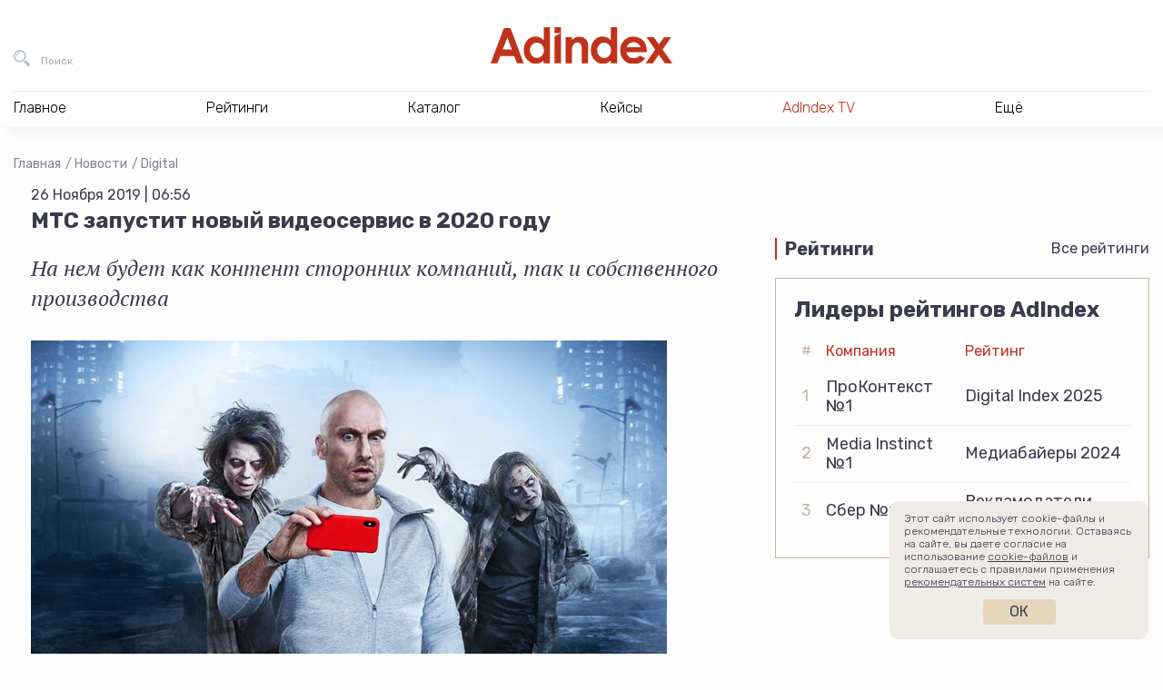

--- FILE ---
content_type: text/html; charset=UTF-8
request_url: https://adindex.ru/news/digital/2019/11/26/277326.phtml
body_size: 13249
content:
<!DOCTYPE html>
<html lang="ru">
<head>
    <meta charset="utf-8">
    <title>МТС запустит новый видеосервис в 2020 году | Digital | Новости | AdIndex.ru</title>
    <meta name="viewport" content="width=device-width, initial-scale=1.0">
    <meta http-equiv="x-ua-compatible" content="ie=edge">
	
<meta name="description" content="Новости Бизнес СМИ AdIndex из рубрики Digital — МТС запустит новый видеосервис в 2020 году — На нем будет как контент сторонних компаний, так и собственного производства">
<meta property="og:type" content="website">
<meta property="og:site_name" content="AdIndex">
<meta property="og:title" content="МТС запустит новый видеосервис в 2020 году">
<meta property="og:description" content="Новости Бизнес СМИ AdIndex из рубрики Digital — МТС запустит новый видеосервис в 2020 году — На нем будет как контент сторонних компаний, так и собственного производства">
<meta property="og:url" content="https://adindex.ru/news/digital/2019/11/26/277326.phtml">
<meta property="og:locale" content="ru_RU">
<meta property="og:image" content="https://adindex.ru/assets/seo/2023_03/facebook_14.png">
<meta property="og:image:width" content="1200">
<meta property="og:image:height" content="630">

<meta property="vk:image"  content="https://adindex.ru/assets/seo/2023_03/facebook_14.png">
<meta name="twitter:card" content="summary_large_image">
<meta name="twitter:title" content="МТС запустит новый видеосервис в 2020 году">
<meta name="twitter:description" content="Новости Бизнес СМИ AdIndex из рубрики Digital — МТС запустит новый видеосервис в 2020 году — На нем будет как контент сторонних компаний, так и собственного производства">
<meta name="twitter:image:src" content="https://adindex.ru/assets/seo/2023_03/facebook_14.png">
<meta name="twitter:url" content="https://adindex.ru/news/digital/2019/11/26/277326.phtml">
<meta name="twitter:domain" content="adindex.ru">
<meta name="twitter:site" content="@AdIndex">
<meta name="twitter:creator" content="@AdIndex">
<link rel="image_src" href="https://adindex.ru/assets/seo/2023_03/facebook_14.png">	<link rel="shortcut icon" href="/fav.png">
    <link rel="stylesheet" href="//adindex.ru/assets/vendor/icon-awesome/css/font-awesome.min.css">
    <link rel="stylesheet" href="//adindex.ru/assets/vendor/fancybox/jquery.fancybox.min.css">
	<link rel="stylesheet" href="//adindex.ru/assets/vendor/mediaelement.7.0.5/mediaelementplayer.min.css">
    <link rel="stylesheet" href="//adindex.ru/assets/vendor/slick.1.9.0/slick/slick.min.css">
    <link rel="stylesheet" href="//adindex.ru/assets/vendor/swiper/4.5.0/swiper.min.css">
    <link rel="stylesheet" href="//adindex.ru/assets/vendor/mmenu/jquery.mmenu.all.css">
    <link rel="stylesheet" href="//adindex.ru/assets/vendor/datatables/datatables.min.css">
    <link rel="stylesheet" href="//adindex.ru/assets/vendor/simplebar/simplebar.min.css">
	<link rel="stylesheet" href="//adindex.ru/assets/css/style.min.css?v=11">
        <script src="https://yastatic.net/pcode/adfox/loader.js" crossorigin="anonymous"></script>	
	<script src="//web.webpushs.com/js/push/c2605c8cd813468c4fac6ba5904d85df_1.js" async></script>
	<meta name="article-author" content="">

	<style>
	.vk-shorts__slider img {opacity:0 !important;}
	</style>	
</head>
<body class="adindex-body">
    <div class="wrapper"> 
    		        <div class="top-place">
				


<div id="adfox_1667302004898498"></div>
<script>
    window.yaContextCb.push(()=>{
        Ya.adfoxCode.createAdaptive({
            ownerId: 371287,
            containerId: 'adfox_1667302004898498',
            params: {
                pp: 'g',
                ps: 'esjk',
                p2: 'hcct'
            }
        }, ['desktop', 'tablet', 'phone'], {
            tabletWidth: 830,
            phoneWidth: 480,
            isAutoReloads: false
        })
    })
</script>


	        </div>
                <header class="header">
            <div class="header__in">
                <div class="header__bar">
                    <button class="header__bar-search-btn header-btn header-btn_search" type="button" data-fs-modal="fs-search" title="Поиск">
                        <span class="header-btn__text">Поиск</span>
                    </button>
                    <a class="header__bar-logo" href="/" title="На главную AdIndex">
                        <img src="//adindex.ru/assets/img/logo-adindex.svg" width="365" height="72" alt="">
                        
                    </a>
                    <button class="header__bar-login-btn header-btn header-btn_login" type="button" data-fs-modal="fs-signin" title="Войти в Data Center">
                        
                    </button>
					





                    
                </div>
				 
<nav class="header__nav hnav hnav_ajax">
    <ul class="hnav__list">
        <li class="hnav__item">
            <span class="hnav__link">Главное</span>
            <div class="hnav__drop">
                <div class="hnav__drop-in">
                    <ul class="hnav__subnav">
                        <li class="hnav__subnav-item">
                            <a class="hnav__subnav-link  hnav__subnav-link_active" href="/news/" data-id="nav-news">Новости</a>
                        </li>
                        <li class="hnav__subnav-item">
                            <a class="hnav__subnav-link" href="/publication/" data-id="nav-pub">Публикации</a>
                        </li>
                        <li class="hnav__subnav-item">
                            <a class="hnav__subnav-link" href="/publication/interviews/" data-id="nav-interview">Интервью</a>
                        </li>
                        <li class="hnav__subnav-item">
                            <a class="hnav__subnav-link" href="/specprojects/" data-id="nav-specrojects">Спецпроекты</a>
                        </li>
                                                <li class="hnav__subnav-item">
                            <a class="hnav__subnav-link" href="/news/adyummy/" data-id="nav-adyummy">AdYummy!</a>
                        </li>
                        <li class="hnav__subnav-item">
                            <a class="hnav__subnav-link" href="/podcast/" data-id="nav-podcast">Подкасты</a>
                        </li>

                        <li class="hnav__subnav-item">
                            <a class="hnav__subnav-link" href="/afisha/" data-id="nav-afisha">Афиша</a>
                        </li>                        
                        
                        <li class="hnav__subnav-item">
                            <a class="hnav__subnav-link hnav__subnav-link_red hnav__subnav-link_rss" href="/news/news.rss">RSS-новости</a>
                        </li>
                    </ul>
                    <div class="hnav__content">
                    		                        <div
	                            class="js-load-menu-section"
	                            data-sections="
	                                /system/includes/blocks/news/news_block_in_menu.phtml,
	                                /system/includes/blocks/pubs/pubs_block_in_menu.phtml,
	                                /system/includes/blocks/pubs/interviews_block_in_menu.phtml,
	                                /system/includes/blocks/specproject/specprojects_block_in_menu.phtml,
	                                /system/includes/blocks/jobs/jobs_block_on_menu.phtml,
	                                /system/includes/blocks/news/document152089.phtml,
	                                /system/includes/blocks/podcast/podcast_in_menu.phtml,
	                                /system/includes/blocks/adindexprint/document153424.phtml,
	                                /system/includes/blocks/153580/document153581.phtml,
	                                /system/includes/blocks/afisha/block_in_menu.phtml
	                            ">
	                        </div>
                        	
                    </div>
                </div>
            </div>
        </li>
        <li class="hnav__item">
            <span class="hnav__link">Рейтинги</span>
			<div class="hnav__drop">
			    <div class="hnav__drop-in">
			        <ul class="hnav__subnav">
			            			                <li class="hnav__subnav-item">
			                    <a class="hnav__subnav-link hnav__subnav-link_active" href="/ratings/digital/" data-id="153360">Digital</a>
			                </li>
			            			                <li class="hnav__subnav-item">
			                    <a class="hnav__subnav-link " href="/ratings/marketing/" data-id="153370">Рекламодатели</a>
			                </li>
			            			                <li class="hnav__subnav-item">
			                    <a class="hnav__subnav-link " href="/ratings/mediaservice/" data-id="153730">Медиасервис</a>
			                </li>
			            			                <li class="hnav__subnav-item">
			                    <a class="hnav__subnav-link " href="/ratings/tech/" data-id="154042">Technology</a>
			                </li>
			            			                <li class="hnav__subnav-item">
			                    <a class="hnav__subnav-link " href="/ratings/categories/" data-id="155629">Отраслевая экспертиза</a>
			                </li>
			            			                <li class="hnav__subnav-item">
			                    <a class="hnav__subnav-link " href="/ratings/ooh_and_indoor/" data-id="156391">OOH и Indoor</a>
			                </li>
			            			                <li class="hnav__subnav-item">
			                    <a class="hnav__subnav-link " href="/ratings/btl/" data-id="156732">BTL/Event</a>
			                </li>
			            			            <li class="hnav__subnav-item">
			                <a class="hnav__subnav-link hnav__subnav-link_red" href="/ratings/">Все рейтинги</a>
			            </li>
			        </ul>
			        <div class="hnav__content">
			            				            <div
				                class="js-load-menu-section"
				                data-sections="
				                    /system/includes/blocks/rating/document153587.phtml
				                ">
				            </div>
			            			        </div>
			    </div>
			</div>
        </li>
        <li class="hnav__item">
            <span class="hnav__link">Каталог</span></span>
			<div class="hnav__drop">
			    <div class="hnav__drop-in">
			        <ul class="hnav__subnav">
				    					            <li class="hnav__subnav-item">
				                
				                <a class="hnav__subnav-link hnav__subnav-link_active" href="/catalogue/#!133691" data-id="nav-cat-133691">Рекламные услуги / ATL</a>
				            </li>
				        				            <li class="hnav__subnav-item">
				                
				                <a class="hnav__subnav-link " href="/catalogue/#!133744" data-id="nav-cat-133744">Маркетинговые услуги / BTL</a>
				            </li>
				        				            <li class="hnav__subnav-item">
				                
				                <a class="hnav__subnav-link " href="/catalogue/#!133731" data-id="nav-cat-133731">Диджитал услуги / Digital service</a>
				            </li>
				        				            <li class="hnav__subnav-item">
				                
				                <a class="hnav__subnav-link " href="/catalogue/#!133662" data-id="nav-cat-133662">Медиа / Media</a>
				            </li>
				        				            <li class="hnav__subnav-item">
				                
				                <a class="hnav__subnav-link " href="/catalogue/#!133760" data-id="nav-cat-133760">AdTech / Martech</a>
				            </li>
				        				            <li class="hnav__subnav-item">
				                
				                <a class="hnav__subnav-link " href="/catalogue/#!133680" data-id="nav-cat-133680">Другое</a>
				            </li>
				            
			        </ul>
			        <div class="hnav__content">
										            <div
				                class="js-load-menu-section"
				                data-sections="
				                    /system/includes/blocks/catalogue/catalogue_block_in_menu.phtml
				                ">
				            </div>
				        						
						<div class="hnav__content-in hnav__content-in_visible">										
							<div class="hnav__all">
							    <a class="hnav__all-link" href="/catalogue/">Каталог</a>
							</div>
						</div>
			        </div>
			    </div>
			</div>
        </li>        
        <li class="hnav__item">
            <span class="hnav__link">Кейсы</span>
			<div class="hnav__drop">
			    <div class="hnav__drop-in">
					<div class="hnav__content">
            			            				            <div
				                class="js-load-menu-section"
				                data-sections="
				                    /system/includes/blocks/case/case_block_in_menu.phtml
				                ">
				            </div>            
				        			        </div>		        
			    </div>
			</div>
        </li>
        
        
        <li class="hnav__item">
            <a class="hnav__link color-red" href="/tv/">AdIndex TV</a>
            
        </li>
        
        
        <li class="hnav__item">
            <span class="hnav__link">Ещё</span>
            <div class="hnav__drop">
                <div class="hnav__drop-in">
                    <ul class="hnav__subnav">
                        
                        <li class="hnav__subnav-item">
                            <a class="hnav__subnav-link hnav__subnav-link_active" href="/maps/" data-id="nav-other-maps">AdIndex Maps</a>
                        </li>
                        <li class="hnav__subnav-item">
                            <a class="hnav__subnav-link" href="https://adindex.city/" data-id="nav-other-city">AdIndex City Conference</a>
                        </li>
                        <li class="hnav__subnav-item">
                            <a class="hnav__subnav-link" href="https://awards.adindex.ru/" data-id="nav-other-awards">Adindex Awards</a>
                        </li>
                        <li class="hnav__subnav-item">
                            <a class="hnav__subnav-link" href="https://brandday.ru/" data-id="nav-other-brandday">День Бренда</a>
                        </li>
                        <li class="hnav__subnav-item">
                            <a class="hnav__subnav-link" href="https://digitalbrandday.ru/" data-id="nav-other-digitalbrandday">Digital Brand Day</a>
                        </li>
                        <li class="hnav__subnav-item">
                            <a class="hnav__subnav-link" href="https://volna.adindex.ru/" data-id="nav-other-volna">ВОЛНА/AdIndex</a>
                        </li>
                        <li class="hnav__subnav-item">
                            <a class="hnav__subnav-link" href="/adindex-market/" data-id="nav-market">AdIndex Market</a>
                        </li>
                    </ul>
                    <div class="hnav__content">
	                    				            <div
				                class="js-load-menu-section"
				                data-sections="
				                    /system/includes/blocks/afisha/block_in_menu.phtml,
				                    /system/includes/blocks/maps/document153420.phtml,
				                    /system/includes/blocks/events/block_in_menu.phtml,
				                    /system/includes/blocks/153580/document153581.phtml
				                ">
				            </div>
				        										
                    </div>
                </div>
            </div>
        </li>
    </ul>
    <div class="hnav__contacts">
        <a class="hnav__contacts-link" href="/contacts.phtml">Контакты</a>
        <a class="hnav__contacts-phone" href="tel:+74957894749">+7 495 789-47-49</a>
        <a class="hnav__contacts-phone" href="tel:+79096229002">+7 909 622-90-02</a>
        <a class="hnav__contacts-mail" href="mailto:info@adindex.ru">info@adindex.ru</a>
        <div class="hnav__contacts-social oursocial">
            <span class="oursocial__label">Мы в социальных сетях:</span>
            
            <a href="https://vk.com/adindex" target="_blank" class="oursocial__item oursocial__item_vk"></a>
            <a href="https://www.youtube.com/channel/UCypryNgneH_JgpXokpQLkHw" target="_blank" class="oursocial__item oursocial__item_yt"></a>
            <a href="https://telegram.me/adindex" target="_blank" class="oursocial__item oursocial__item_tg"></a>
            <a href="https://twitter.com/AdIndex" target="_blank" class="oursocial__item oursocial__item_tw"></a>
        </div>
    </div>
</nav>	
             </div>
        </header> 
				
                <main class="main "> <div class="container-fluid">
    <div class="breadcrumbs">
    	<a href="/" class="breadcrumbs__item">Главная</a>
		
			<a href="/news/" class="breadcrumbs__item">Новости</a>
		
			<a href="/news/digital/" class="breadcrumbs__item">Digital</a>
		    </div>
		<script type="application/ld+json">
	{
	 "@context": "https://schema.org",
	 "@type": "BreadcrumbList",
	 "itemListElement":
	 [
		
			 
	  {
	   "@type": "ListItem",
	   "position": 1,
	   "item":
	   {
	    "@id": "/news/",
	    "name": "Новости"
	    }
	  },
		
			 
	  {
	   "@type": "ListItem",
	   "position": 2,
	   "item":
	   {
	    "@id": "/news/digital/",
	    "name": "Digital"
	    }
	  },
					  {
	   "@type": "ListItem",
	   "position": 3,
	   "item":
	   {
	    "@id": "/news/digital/2019/11/26/277326.phtml",
	    "name": "МТС запустит новый видеосервис в 2020 году"
	    }
	  }		
	 ]
	}
	</script>    
    <div class="cont">
        <div class="cont__main">
        	<article class="news-container" data-io-article-url="https://adindex.ru/news/digital/2019/11/26/277326.phtml">
	            <div class="news-date">26 Ноября 2019 | 06:56</div>
	            
					            
					            
	            <h1 class="page-title">МТС запустит новый видеосервис в 2020 году</h1>
	
				
	            	<p class="news-lead">На нем будет как контент сторонних компаний, так и собственного производства</p>
	            	            
	            
	            	<figure class="news-img">
	            		<img src="//adindex.ru/files2/news/2019_11/277326_5.jpg?ts=" width="" height="" alt="Картинка МТС запустит новый видеосервис в 2020 году">
							            	</figure>
	            	            
	            <div class="news-text">
<p>«МТС Медиа» в следующем году планирует вывести на рынок новый ОТТ-сервис
(over-the-top — доставка контента через интернет). Об этом пишет газета
<a href="https://www.kommersant.ru/doc/4171139"
target="_blank">«Коммерсантъ»</a> со ссылкой на экс-гендиректора&nbsp;ТНТ Игоря
Мишина.</p>
<p>Новый сервис будет работать по подписке и содержать как контент сторонних
производителей, так и контент собственного производства «МТС Медиа». Последний
будет сниматься в том числе
<a href="https://adindex.ru/news/media/2019/08/29/274842.phtml"
target="_blank">на киностудии «Кинополис», которую МТС купила в
августе</a>.</p>
<p>МТС рассчитывает, что через четыре года компания сможет привлечь 10 млн
пользователей платного видеоконтента по всем каналам доставки, включая
кабельное, спутниковое, мобильное ТВ и IPTV. «По итогам 2023 г. мы будем
лидерами по количеству подписчиков среди OTT-сервисов», — заявил Мишин.</p>
<p>Компания «МТС Медиа» <a href="https://adindex.ru/news/hr/d275372.phtml"
target="_blank">была создана в сентябре</a>. Под ее управлением собрали
кабельное и спутниковое ТВ оператора, IPTV и мобильное приложение МТС ТВ.
Предполагается, что компания будет развивать телевизионные и цифровые
медиаактивы МТС и создаст OTT-платформу с эксклюзивным контентом.</p>
<p>&nbsp;</p>
<div class="swiper-container content-gall js-content-gall">
    <div class="swiper-wrapper">
        <div class="swiper-slide"><img src="https://adindex.ru/files2/photogallery/2020_01/photo1_279090_mts1.JPG.JPG" alt=""></div>        <div class="swiper-slide"><img src="https://adindex.ru/files2/photogallery/2020_01/photo2_279090_ms2.jpg.jpg" alt=""></div>                                                                                                                                                                                            </div>
    <div class="content-gall__pagination swiper-pagination"></div>
    <div class="content-gall__btn content-gall__btn_prev swiper-button-prev"></div>
    <div class="content-gall__btn content-gall__btn_next swiper-button-next"></div>    
</div>				</div>

					            				
							</article>

            <section class="news-footer container-sm">
                <div class="news-footer__top">
                    <div class="news-footer__left">
                        <div class="news-footer__block">
                            <div class="news-footer__block-name">Еще материалы</div>

							
	
	
	
	
	<div class="more-articles">
					<div class="more-articles__first">
			    <a class="more-articles__first-link" href="/news/digital/2026/01/16/341776.phtml">Трехпроцентный сбор за интернет-рекламу принес почти 8 млрд рублей за 6 месяцев</a>
			</div>
				
					<div class="more-articles__others">
			    <div class="more-articles__others-item">
			    				       		<img class="more-articles__others-img" src="/assets/seo/2026_01/facebook_341773.jpg" alt="" />
					       		
			        <a class="more-articles__others-link" href="/news/digital/2026/01/16/341773.phtml">«Лента» добавила новые рекламные баннеры в приложении</a>
			    </div>
			    
			    			    <div class="more-articles__others-item">
			    				       		<img class="more-articles__others-img" src="/assets/seo/2026_01/facebook_341751.jpg" alt="" />
			       				        <a class="more-articles__others-link" href="/news/digital/2026/01/15/341751.phtml">Rutube представил новую систему привилегий для блогеров</a>
			    </div>
			    			</div>
			</div>


                        </div>
                    </div>

                    <div class="news-footer__right">
                        <div class="news-footer__block-name">Интересное</div>

                        <div class="interesting">
                        	                            <div class="interesting__item">
                                <a class="interesting__link" href="/news/digital/2019/11/26/277325.phtml">Создание единого онлайн-поставщика телеконтента обойдется зрителям в 50 млрд рублей</a>
                            </div>
                                                        
                                                        <div class="interesting__item">
                                <a class="interesting__link" href="/news/creative/2019/11/26/277327.phtml">Cadbury бесплатно доставит сладкие подарки от Тайного Санты</a>
                            </div>
                                                    </div>

                        <div class="news-footer__block-name">Связаться с редакцией</div>

						<div class="contact-the-editorial">
    <div class="contact-the-editorial__index">
        <span class="contact-the-editorial__index-link contact-the-editorial__index-link_active" data-slide="0">Предложить новости</span>
        <span class="contact-the-editorial__index-link" data-slide="1">По рейтингам и аналитике</span>
        <span class="contact-the-editorial__index-link" data-slide="2">По партнерству и бартеру</span>
    </div>

    <div class="contact-the-editorial__slider swiper-container">
        <div class="swiper-wrapper">
            <div class="swiper-slide">
                <div class="contact-the-editorial__card">
                    <div class="contact-the-editorial__card-name">Валентина Буйлова</div>
                    <div class="contact-the-editorial__card-position">редактор новостной ленты AdIndex</div>
                    <div class="contact-the-editorial__card-description">Образование: МГУ им. М.В. Ломоносова, специальность «журналистика». Ранее работала корреспондентом утренней ленты в AdIndex, ответственным секретарем в газете «Крымская правда», редактором севастопольского филиала «Комсомольской правды».</div>
                    <div class="contact-the-editorial__card-email">
                        <a class="our-telegram-channels__card-link" href="mailto:valbe@adindex.ru">valbe@adindex.ru</a>
                    </div>
                </div>
            </div>
            <div class="swiper-slide">
                <div class="contact-the-editorial__card">
                    <div class="contact-the-editorial__card-name">Вероника Пенкина</div>
                    <div class="contact-the-editorial__card-position">менеджер отдела исследований AdIndex</div>
                    <div class="contact-the-editorial__card-description">Образование: НИУ ВШЭ по программе «Социология», специализация – «Экономическая социология». До AdIndex работала в Data Insight на позиции аналитика-исследователя.</div>
                    <div class="contact-the-editorial__card-email">
                        <a class="our-telegram-channels__card-link" href="mailto:research@adindex.ru">research@adindex.ru</a>
                    </div>
                </div>
            </div>
            <div class="swiper-slide">
                <div class="contact-the-editorial__card">
                    <div class="contact-the-editorial__card-name">Ярослав Макаров</div>
                    <div class="contact-the-editorial__card-position">директор по маркетингу и развитию</div>
                    <div class="contact-the-editorial__card-description">Ярослав более 8 лет работает в AdIndex. Сейчас он отвечает за работу с информационными партнерами, поддержку наших мероприятий и продвижение AdIndex как бренда.</div>
                    <div class="contact-the-editorial__card-email">
                        <a class="our-telegram-channels__card-link" href="mailto:pr@adindex.ru">pr@adindex.ru</a>
                    </div>
                </div>
            </div>
        </div>
    </div>
</div>
                        <div class="social-share">
                            <div class="ya-share2" data-bare data-services="vkontakte,telegram,twitter"></div>
                        </div>
                    </div>
                </div>

                <div class="news-footer__channels">
					<div class="carousel">
    <div class="carousel__header">
        <div class="carousel__name news-footer__block-name">Подписывайтесь на наши каналы</div>

        <div class="carousel__arrows">
            <button class="carousel__arrows-arrow carousel__arrows-arrow_prev" type="button" data-svg-sprite="/assets/img/sprite.svg#carousel-arrow-left"></button>
            <button class="carousel__arrows-arrow carousel__arrows-arrow_next" type="button" data-svg-sprite="/assets/img/sprite.svg#carousel-arrow-right"></button>
        </div>
    </div>

    <div class="carousel__slider swiper-container">
        <div class="carousel__wrapper swiper-wrapper">
            <div class="carousel__wrapper-slide swiper-slide">
                <a class="our-telegram-channels-card" href="https://t.me/adindex" target="_blank">
                    <div class="our-telegram-channels-card__info">
                        
                        <div class="our-telegram-channels-card__description">Весь мир маркетинга в&nbsp;одном медиа</div>
                    </div>
                    <div class="our-telegram-channels-card__img" style="background-image: url(/assets/img/tlg-logo-v3-AdIndex.png)"></div>
                </a>
            </div>
            <div class="carousel__wrapper-slide swiper-slide">
                <a class="our-telegram-channels-card" href="https://t.me/morejobs" target="_blank">
                    <div class="our-telegram-channels-card__info">
                        
                        <div class="our-telegram-channels-card__description">Канал о&nbsp;работе в&nbsp;маркетинге и&nbsp;рекламе</div>
                    </div>
                    <div class="our-telegram-channels-card__img" style="background-image: url(/assets/img/tlg-logo-v3-morejobs.png)"></div>
                </a>
            </div>
            <div class="carousel__wrapper-slide swiper-slide">
                <a class="our-telegram-channels-card" href="https://t.me/AdYummy" target="_blank">
                    <div class="our-telegram-channels-card__info">
                        
                        <div class="our-telegram-channels-card__description">Креативный канал о&nbsp;поиске идей иинсайтов</div>
                    </div>
                    <div class="our-telegram-channels-card__img" style="background-image: url(/assets/img/tlg-logo-v3-AdYummy.png)"></div>
                </a>
            </div>
            <div class="carousel__wrapper-slide swiper-slide">
                <a class="our-telegram-channels-card" href="https://t.me/adindex_live" target="_blank">
                    <div class="our-telegram-channels-card__info">
                        
                        <div class="our-telegram-channels-card__description">Новости и&nbsp;контент про&nbsp;финтех, AdTech, MarTech, IT события и&nbsp;глобальную техническую революцию</div>
                    </div>
                    <div class="our-telegram-channels-card__img" style="background-image: url(/assets/img/tlg-logo-v3-adindex_live.png)"></div>
                </a>
            </div>
            <div class="carousel__wrapper-slide swiper-slide">
                <a class="our-telegram-channels-card" href="https://t.me/prezappt" target="_blank">
                    <div class="our-telegram-channels-card__info">
                        
                        <div class="our-telegram-channels-card__description">Канал полезных презентаций для&nbsp;бизнеса и&nbsp;аналитиков</div>
                    </div>
                    <div class="our-telegram-channels-card__img" style="background-image: url(/assets/img/tlg-logo-v3-prezappt.png)"></div>
                </a>
            </div>
            <div class="carousel__wrapper-slide swiper-slide">
                <a class="our-telegram-channels-card" href="https://t.me/cases_adindex" target="_blank">
                    <div class="our-telegram-channels-card__info">
                        
                        <div class="our-telegram-channels-card__description">Канал, в&nbsp;котором публикуются самые интересные и&nbsp;актуальные кейсы в&nbsp;маркетинге, рекламе, PR, digital и&nbsp;технологиях</div>
                    </div>
                    <div class="our-telegram-channels-card__img" style="background-image: url(/assets/img/tlg-logo-v3-cases_adindex.png)"></div>
                </a>
            </div>
            <div class="carousel__wrapper-slide swiper-slide">
                <a class="our-telegram-channels-card" href="https://t.me/trajectoriya" target="_blank">
                    <div class="our-telegram-channels-card__info">
                        
                        <div class="our-telegram-channels-card__description">Медиапроект для всех, кто&nbsp;стремится профессионально развиваться в&nbsp;рекламе и&nbsp;маркетинге</div>
                    </div>
                    <div class="our-telegram-channels-card__img" style="background-image: url(/assets/img/tlg-logo-v3-trajectoriya.png)"></div>
                </a>
            </div>
            <div class="carousel__wrapper-slide swiper-slide">
                <a class="our-telegram-channels-card" href="https://t.me/volna_adindex" target="_blank">
                    <div class="our-telegram-channels-card__info">
                        
                        <div class="our-telegram-channels-card__description">Образовательный проект для&nbsp;рекламщиков, маркетологов, PR- и&nbsp;digital-специалистов, которые хотят вырасти в&nbsp;профессии</div>
                    </div>
                    <div class="our-telegram-channels-card__img" style="background-image: url(/assets/img/tlg-logo-v3-volna_adindex.png)"></div>
                </a>
            </div>
            <div class="carousel__wrapper-slide swiper-slide">
                <a class="our-telegram-channels-card" href="https://t.me/adindex_tv" target="_blank">
                    <div class="our-telegram-channels-card__info">
                        
                        <div class="our-telegram-channels-card__description">О рекламе, маркетинге, бизнесе и&nbsp;идеях в&nbsp;формате видео</div>
                    </div>
                    <div class="our-telegram-channels-card__img" style="background-image: url(/assets/img/tlg-logo-v3-adindex_tv.png)"></div>
                </a>
            </div>
        </div>
    </div>
</div>                </div>

                <div class="news-footer__aggr">
                    <div class="carousel">
                        <div class="carousel__header">
                            <div class="carousel__name news-footer__block-name"><div class="smi2-logo"></div></div>

                            <div class="carousel__arrows">
                                <button class="carousel__arrows-arrow carousel__arrows-arrow_prev" type="button" data-svg-sprite="/assets/img/sprite.svg#carousel-arrow-left"></button>
                                <button class="carousel__arrows-arrow carousel__arrows-arrow_next" type="button" data-svg-sprite="/assets/img/sprite.svg#carousel-arrow-right"></button>
                            </div>
                        </div>

                        <div class="carousel__slider swiper-container">
                            <div class="carousel__wrapper swiper-wrapper js-carousel-smi2" data-count="6" data-url="//smi2.ru/data/js/96530.js"></div>
                        </div>
                    </div>
                </div>
            </section>
            
			<div class="news-bot">
	


<div id="adfox_161357507726892008"></div>
<script>
    window.Ya.adfoxCode.create({
        ownerId: 371287,
        containerId: 'adfox_161357507726892008',
        params: {
            pp: 'g',
            ps: 'esjk',
            p2: 'hcjq'
        }
    });
</script>	
	
</div>            

			
        </div>
        
	        <div class="cont__aside">
				<div class="row">
    <div class="col-xl-12 col-lg-4">
		<div class="brns">
			<div class="brns__item">
				

<div id="adfox_166730218992816546"></div>
<script>
    window.yaContextCb.push(()=>{
        Ya.adfoxCode.createAdaptive({
            ownerId: 371287,
            containerId: 'adfox_166730218992816546',
            params: {
                pp: 'g',
                ps: 'esjk',
                p2: 'hcjk'
            }
        }, ['desktop', 'tablet', 'phone'], {
            tabletWidth: 830,
            phoneWidth: 480,
            isAutoReloads: false
        })
    })
</script>			</div>
			<div class="brns__item">
				
<div id="adfox_161303586702157806"></div>
<script>
	var afData;
    window.Ya.adfoxCode.create({
        ownerId: 371287,
        containerId: 'adfox_161303586702157806',
        params: {
            pp: 'g',
            ps: 'esjk',
            p2: 'hcjj'
        },
        onLoad: function(data) {
      		afData = data;
        },
        onRender: function() {
        	if (1 && afData && afData.bundleName === 'banner.video') {
        		var container = document.querySelector('#adfox_161303586702157806');
        		var video = container.querySelector('video');
        		var videoContainer = video.parentNode.parentNode;
        		container.style.opacity = 0;
        		        	
        		setTimeout(function() {
	        		videoContainer.style.width = container.getBoundingClientRect().width + 'px';
	        		videoContainer.style.height = 'auto';        		
	        		video.style.width = '100%';
	        		video.style.height = 'auto';
	        		video.style.maxHeight = '100%';
	        		container.style.opacity = 1;
        		}, 1000);
        	}
        }
    });
</script>
			</div>
		</div>
    </div>

    

    <div class="col-xl-12 col-lg-4 mt-5">
			<div class="home-block">
	    <div class="home-block__header">
	        <div class="home-block__name">Рейтинги</div>
	        <div class="home-block__all"><a href="/ratings/">Все рейтинги</a></div>
	    </div>
	    <div class="home-block__body">
	        <div class="ratings-block">
	            <div class="ratings-block__title">Лидеры рейтингов AdIndex</div>
	            <table class="ratings-block__table">
	                <thead>
	                    <tr>
	                        <th>#</th>
	                        	                        	                        		                        										<th>Компания</th>
																									                        		                        										<th>Рейтинг</th>
																									                        		                        									                        		                        									                        		                        								 
	                    </tr>
	                </thead>
	                <tbody>
	                		                			                				                        	                        		                        				                        	                				                        	                        		                        				                        	                			                					                    <tr>
				                    <td>1</td>
			                        			                        							                <td>ПроКонтекст №1</td>
			                        			                        							                <td>Digital Index 2025</td>
			                        			                    </tr>
		                    	                    	                			                				                        	                        		                        				                        	                				                        	                        		                        				                        	                			                					                    <tr>
				                    <td>2</td>
			                        			                        							                <td>Media Instinct №1</td>
			                        			                        							                <td>Медиабайеры 2024</td>
			                        			                    </tr>
		                    	                    	                			                				                        	                        		                        				                        	                				                        	                        		                        				                        	                			                					                    <tr>
				                    <td>3</td>
			                        			                        							                <td>Сбер №1</td>
			                        			                        							                <td>Рекламодатели 2024</td>
			                        			                    </tr>
		                    	                    	                			                				                        	                        		                				                        	                        		                			                			                    	                			                				                        	                        		                				                        	                        		                			                			                    	                </tbody>
	            </table>
	        </div>
	
	    </div>
	</div>
    </div>
</div>			</div>
		    </div>
    
	    
</div>
    </main> 
    <footer class="footer">
        <div class="container-fluid">
            <div class="row">
                <div class="col-xl-3 col-lg-4 col-sm-12">
                    <div class="row">
                        <div class="col-lg-12  col-sm-6">
                            <a class="footer__logo" href="/" title="На главную AdIndex">
                            	<img src="//adindex.ru/assets/img/logo-adindex.svg" width="100" height="30" alt="">
                                
                            </a>
                        </div>
                        <div class="col-lg-12  col-sm-6">
                            <div class="footer__copyright mb-4">
								© Сетевое издание AdIndex.ru 2026								<br><a href="/conditions.phtml" class="text-nowrap">Условия перепубликации</a>
                                <br><a href="https://rkn.gov.ru/mass-communications/reestr/media/?id=617371" rel="nofollow noreferrer noopener" target="_blank">
                                	Решение Федеральной службы по надзору в сфере связи, информационных технологий и массовых коммуникаций (Роскомнадзор) от 07 марта 2017 года. ЭЛ № ФС 77 - 68950
									<br>Учредитель: ООО "А.А.И."
									<br>Главный редактор: Эшназарова Татьяна Азаматовна
								</a>
                                <br><a rel="nofollow" href="/certificate-of-the-media.phtml">Вся информация о лицензии СМИ</a>
                                <br><a rel="nofollow" href="/privacy-policy.phtml" class="text-nowrap">Политика конфиденциальности</a>
                                <br><a rel="nofollow" href="/legal-rules.phtml" class="text-nowrap">Пользовательское соглашение</a>
                                <br><a rel="nofollow" href="/_files/personal-data-1.pdf" target="_blank">Положение об обработке персональных данных</a>
                                <br><a rel="nofollow" href="/_files/personal-data-2.pdf" target="_blank">Согласие на обработку персональных данных</a>
                                <br><a href="/_files/recs.pdf" rel="nofollow noreferrer noopener" target="_blank">
                                	На сайте AdIndex.ru применяются рекомендательные технологии (информационные технологии предоставления информации на основе сбора, систематизации и анализа сведений,
                                	относящихся к предпочтениям пользователей сети «Интернет», находящихся на территории Российской Федерации). Подробная информация
									
								</a>
                            </div>
							<div class="footer__agelimit"></div>
                        </div>
                    </div>
                </div>
                <div class="col-xl col-lg-4 col-sm-6">
                    <div class="footer__section-title">Меню</div>
                    <ul class="footer__nav-list">
                        <li>
                        	<a href="/about.phtml">О проекте</a>
                        </li>
                        <li>
                        	<a href="/adv.phtml">Реклама на сайте</a>
                        </li>
                        <li>
                        	<a href="/partners.phtml">Партнеры</a>
                        </li>
                        <li>
                        	<a href="/catalogue/">Каталог</a>
                        </li>
                        <li>
                        	<a href="/news/all.phtml">Новости</a>
                        </li>
                    </ul>
                </div>
                <div class="col-xl col-lg-4 col-sm-6">
                    <div class="footer__section-title">Наши продукты</div>
                    <ul class="footer__nav-list">
                        <li>
                        	<a href="/ratings/">Рейтинги</a>
                        </li>
                        <li>
                        	<a href="/adindex_print_edition/">Adindex Print Edition</a>
                        </li>
                        <li>
                        	<a href="/adindex-market/">Adindex Market</a>
                        </li>
                        <li>
                        	<a href="/maps/">Adindex Maps</a>
                        </li>
                    </ul>
                </div>
                <div class="col-xl col-lg-9 col-md-9">
                    <div class="footer__section-title">Мы на связи</div>
			        <ul class="footer__nav-list row">
			            <li class="col-xl-12 col-sm-4">
			                <a class="footer__nav-link footer__nav-link_contacts" href="/contacts.phtml">Контакты</a>
			            </li>
			            <li class="col-xl-12 col-sm-4">
			                <a class="footer__nav-link footer__nav-link_rss" href="/news/news.rss">RSS</a>
			            </li>
			            <li class="col-xl-12 col-sm-4">
			                <a class="footer__nav-link footer__nav-link_telegram" href="https://telegram.me/adindex" target="_blank" rel="nofollow noopener">Telegram</a>
			            </li>
			            <li class="col-xl-12 col-sm-4">
			                <a class="footer__nav-link footer__nav-link_vkontakte" href="https://vk.com/adindex" target="_blank" rel="nofollow noopener">ВКонтакте</a>
			            </li>
			            <li class="col-xl-12 col-sm-4">
			                <a class="footer__nav-link footer__nav-link_odnoklassniki" href="https://ok.ru/adindex.ru" target="_blank" rel="nofollow noopener">Одноклассники</a>
			            </li>
			            <li class="col-xl-12 col-sm-4">
			                <a class="footer__nav-link footer__nav-link_rutube" href="https://rutube.ru/channel/23491481/" target="_blank" rel="nofollow noopener">Rutube</a>
			            </li>
			            
			            <li class="col-xl-12 col-sm-4">
			                <a class="footer__nav-link footer__nav-link_email" href="mailto:info@adindex.ru">info@adindex.ru</a>
			            </li>
			        </ul>
                </div>
                
            </div>
        </div>
    </footer>
	<div class="counters">
	<!-- Rating@Mail.ru logo -->
	<a href="http://top.mail.ru/jump?from=1547148">
		<img src="//top-fwz1.mail.ru/counter?id=1547148;t=479;l=1" 	style="border:0;" height="31" width="88" alt="–ейтинг@Mail.ru" />
	</a>
	<!-- //Rating@Mail.ru logo -->
<!--LiveInternet logo--><a href="https://www.liveinternet.ru/click"
target="_blank"><img src="https://counter.yadro.ru/logo?44.6"
title="LiveInternet"
alt="" style="border:0" width="31" height="31"/></a><!--/LiveInternet-->
</div>
    

	

	<div class="mobile-bar mm-sticky">
    <div class="mobile-bar__in">
        <a class="mobile-bar__logo" href="/">
            
			<img src="//adindex.ru/assets/img/logo-adindex.svg" alt="">
        </a>
        <div class="mobile-bar__btns">
			<a class="mobile-bar__btns-item mobile-bar__btns-item_search" href="/search/"></a>
            <button class="mobile-bar__btns-item mobile-bar__btns-item_menu js-open-mobile-menu" type="button"></button>
			            
            
        </div>
    </div>
</div>
<div hidden>
    <div class="js-mobile-menu">
		<ul>
            <li>
                <a href="/">На главную</a>
            </li>				
		    <li>
		        <span>Главное</span>
		        <ul>
		            <li>
		                <a href="/news/">Новости</a>
		            </li>
		            <li>
		                <a href="/publication/">Публикации</a>
		            </li>
		            <li>
		                <a href="/publication/interviews/">Интервью</a>
		            </li>
		            <li>
		                <a href="/specprojects/">Спецпроекты</a>
		            </li>
		            		            <li>
		                <a href="/news/adyummy/">AdYummy!</a>
		            </li>
		            <li>
		                <a href="/podcast/">Подкасты</a>
		            </li>
		            <li>
		                <a href="/afisha/">Афиша</a>
		            </li>
		            
		            <li>
		                <a href="/news/news.rss">RSS-новости</a>
		            </li>
		        </ul>
		    </li>
		    <li>
		        
		        <span>Рейтинги</span>
				<ul>
		            		                <li>
		                    <a href="/ratings/digital/">Digital</a>
		                </li>
		            		                <li>
		                    <a href="/ratings/marketing/">Рекламодатели</a>
		                </li>
		            		                <li>
		                    <a href="/ratings/mediaservice/">Медиасервис</a>
		                </li>
		            		                <li>
		                    <a href="/ratings/tech/">Technology</a>
		                </li>
		            		                <li>
		                    <a href="/ratings/categories/">Отраслевая экспертиза</a>
		                </li>
		            		                <li>
		                    <a href="/ratings/ooh_and_indoor/">OOH и Indoor</a>
		                </li>
		            		                <li>
		                    <a href="/ratings/btl/">BTL/Event</a>
		                </li>
		                			</ul>										        
		    </li>
		    <li>
		        <a href="/catalogue/">Каталог</a>
		    </li>
		    <li>
		        <a href="/case/">Кейсы</a>
		    </li>
		    
		    <li>
		    <a class="color-red" href="/tv/">AdIndex TV</a>
		        										        
		    </li>
		    <li>
		        <span>Ещё</span>
		        <ul>
			        <li>
			            <a href="/afisha/">Календарь событий</a>
			        </li>
			        
			        <li>
			            <a href="/maps/">AdIndex Maps</a>
			        </li>
			        
			        			        	<li>
			        		<a href="/events/city/2025/">AdIndex City Conference</a>

			        		<ul>
			                    			                        <li>
			                        	<a href="/events/city/2025/">2025</a>
			                        </li>
		    								                        <li>
			                        	<a href="/events/city/2024/">2024</a>
			                        </li>
		    								                        <li>
			                        	<a href="/events/city/2023/">2023</a>
			                        </li>
		    								                        <li>
			                        	<a href="/events/city/2022/">2022</a>
			                        </li>
		    								                        <li>
			                        	<a href="/events/city/2021/">2021</a>
			                        </li>
		    								                        <li>
			                        	<a href="/events/city/2020/">2020</a>
			                        </li>
		    								                        <li>
			                        	<a href="/events/city/2019/">2019</a>
			                        </li>
		    								                        <li>
			                        	<a href="/events/city/2018/">2018</a>
			                        </li>
		    								                        <li>
			                        	<a href="/events/city/2017/">2017</a>
			                        </li>
		    								        		
	    					</ul>			        		
			        	</li>
			        			        
			        			        	<li>
			        		<a href="/events/awards/2025/">Adindex Awards</a>

			        		<ul>
			                    			                        <li>
			                        	<a href="/events/awards/2025/">2025</a>
			                        </li>
		    								                        <li>
			                        	<a href="/events/awards/2024/">2024</a>
			                        </li>
		    								                        <li>
			                        	<a href="/events/awards/2023/">2023</a>
			                        </li>
		    								                        <li>
			                        	<a href="/events/awards/2022/">2022</a>
			                        </li>
		    								                        <li>
			                        	<a href="/events/awards/2021/">2021</a>
			                        </li>
		    								                        <li>
			                        	<a href="/events/awards/2020/">2020</a>
			                        </li>
		    								                        <li>
			                        	<a href="/events/awards/2019/">2019</a>
			                        </li>
		    								        		
	    					</ul>			        		
			        	</li>
			        			        			        
			        			        	<li>
			        		<a href="/events/brandday/2025/">День Бренда</a>

			        		<ul>
			                    			                        <li>
			                        	<a href="/events/brandday/2025/">2025</a>
			                        </li>
		    								                        <li>
			                        	<a href="/events/brandday/2024/">2024</a>
			                        </li>
		    								                        <li>
			                        	<a href="/events/brandday/2023/">2023</a>
			                        </li>
		    								                        <li>
			                        	<a href="/events/brandday/2022/">2022</a>
			                        </li>
		    								                        <li>
			                        	<a href="/events/brandday/2021/">2021</a>
			                        </li>
		    								                        <li>
			                        	<a href="/events/brandday/2020/">2020</a>
			                        </li>
		    								                        <li>
			                        	<a href="/events/brandday/2018/">2018</a>
			                        </li>
		    								        		
	    					</ul>			        		
		        		</li>
			        			        
			        			        	<li>
			        		<a href="/events/digitalbrandday/2025/">Digital Brand Day</a>
			        		
			        		<ul>
			                    			                        <li>
			                        	<a href="/events/digitalbrandday/2025/">2025</a>
			                        </li>
		    								                        <li>
			                        	<a href="/events/digitalbrandday/2024/">2024</a>
			                        </li>
		    								                        <li>
			                        	<a href="/events/digitalbrandday/2023/">2023</a>
			                        </li>
		    								                        <li>
			                        	<a href="/events/digitalbrandday/2022/">2022</a>
			                        </li>
		    								                        <li>
			                        	<a href="/events/digitalbrandday/2021/">2021</a>
			                        </li>
		    								                        <li>
			                        	<a href="/events/digitalbrandday/2020-2/">2020-2</a>
			                        </li>
		    								                        <li>
			                        	<a href="/events/digitalbrandday/2020/">2020</a>
			                        </li>
		    								        		
	    					</ul>
			        	</li>
			        			        
			        <li>
			            <a href="https://volna.adindex.ru/" target="_blank">ВОЛНА/AdIndex</a>
			        </li>					        
		        </ul>
		    </li>				    
		    <li>
		        <a href="/contacts.phtml">Контакты</a>
		    </li>
		</ul>
    </div>
    <div class="mobile-menu-scl">
        
        <a href="https://vk.com/adindex" class="mobile-menu-scl__item mobile-menu-scl__item_vk"></a>
        <a href="https://twitter.com/AdIndex" class="mobile-menu-scl__item mobile-menu-scl__item_tw"></a>
        <a href="https://telegram.me/adindex" class="mobile-menu-scl__item mobile-menu-scl__item_tg"></a>
        <a href="mailto:help@adindex.ru" class="mobile-menu-scl__item mobile-menu-scl__item_mail"></a>
    </div>
</div>    <div class="PUBnr-over PUBnr-over_transparent" onclick="closePUBnr();"></div>
    <div class="PUBnr">
    	
		    <div id="adfox_162427542731174528"></div>
							
                <button class="PUBnr__close" title="Закрыть" onclick="closePUBnr();" type="button"><svg viewBox="0 0 32 32"><path d="M10,10 L22,22 M22,10 L10,22"></path></svg></button>
    </div>
	
    <script>
    	var isPUBnrOn = true;
        var PUBnrOpenTimeOut = 1;
        var PUBnrCloseTimeOut = 20;
        var PUBnrNumberOfShowing = 5;
        var PUBnrShowInterval = 1;
        var PUBnrCookieId = '2918821694441550';
    </script>






		<div class="fullscreen-modal" id="fs-search">
		    <div class="fullscreen-modal__in">
		        <div class="fullscreen-modal__content">
		            <form class="search-form" action="/search/">
		                <input class="search-form__text" type="text" name="search" placeholder="Поиск по AdIndex">
						<input type="hidden" name="index[]" value="news">
						<input type="hidden" name="index[]" value="publications">
						<input type="hidden" name="index[]" value="maps">
						<input type="hidden" name="index[]" value="tv">
						<input type="hidden" name="index[]" value="specprojects">
						<input type="hidden" name="index[]" value="cases">
						<input type="hidden" name="index[]" value="catalog">
						<input type="hidden" name="index[]" value="ratings">
						<input type="hidden" name="index[]" value="calendar">
						<input type="hidden" name="index[]" value="podcasts">
						<input type="hidden" name="index[]" value="journals">
						<input type="hidden" name="sort" value="date">	            
		                <button class="search-form__btn" type="button"></button>
		            </form>
		        </div>
		    </div>
		    <button class="fullscreen-modal__close" type="button"></button>
		</div>	
		
		<!--noindex-->
    <div class="cookies-accept">
        <div class="cookies-accept__text">
        	Этот сайт использует cookie-файлы и рекомендательные технологии. Оставаясь на сайте, вы даете согласие на использование <a href="https://adindex.ru/_files/cookies.pdf" target="_blank">cookie-файлов</a> и соглашаетесь с правилами применения <a href="https://adindex.ru/_files/recs.pdf" target="_blank">рекомендательных систем</a> на сайте.
        </div>
        <div class="cookies-accept__btn">
            <button class="cookies-accept__btn-ok" type="button">Ок</button>
        </div>
    </div>
    <!--/noindex-->		
	
</div> 
<script>
var cdnDomain = '//adindex.ru';
</script>

<script src="//adindex.ru/assets/vendor/jquery/jquery-3.6.4.min.js"></script>
<script src="//adindex.ru/assets/vendor/fancybox/jquery.fancybox.min.js"></script>
<script src="//adindex.ru/assets/vendor/mediaelement.7.0.5/mediaelement-and-player.min.js"></script>
<script src="//adindex.ru/assets/vendor/mediaelement.7.0.5/ru.min.js"></script>
<script src="//adindex.ru/assets/vendor/mediaelement.7.0.5/speed.min.js"></script>
<script src="//adindex.ru/assets/vendor/mediaelement.7.0.5/speed-i18n.min.js"></script>
<script src="//adindex.ru/assets/vendor/slick.1.9.0/slick/slick.min.js"></script>
<script src="//adindex.ru/assets/vendor/swiper/4.5.0/swiper.min.js"></script>    
<script src="//adindex.ru/assets/vendor/mmenu/jquery.mmenu.all.js"></script>
<script src="//adindex.ru/assets/vendor/flatpickr/flatpickr.js"></script>
<script src="//adindex.ru/assets/vendor/flatpickr/ru.js"></script>
<script src="//adindex.ru/assets/vendor/datatables/datatables.min.js"></script>
<script src="//adindex.ru/assets/vendor/simplebar/simplebar.min.js"></script>
<script src="//adindex.ru/assets/vendor/masonry/masonry.pkgd.min.js"></script>
<script src="//adindex.ru/assets/vendor/imagesloaded.pkgd.min.js"></script>
<script src="//adindex.ru/assets/vendor/moment.2.29.4.min.js"></script>
<script src="//adindex.ru/assets/vendor/js.cookie.min.js"></script>
<script src="//adindex.ru/assets/vendor/mark.min.js"></script>
<script src="//adindex.ru/assets/js/common.min.js?v=1"></script>


	   			<script>
	   				if (window.Ya && window.Ya.adfoxCode) {
					    window.Ya.adfoxCode.create({
					        ownerId: 371287,
					        containerId: 'adfox_162427542731174528',
					        params: {
					            pp: 'g',
					            ps: 'esjk',
					            p2: 'hfvj'
					        },		        
			                onRender: function() {
			                	showPUBrn();
			                }
					    });	   				
	   				}
				</script>
			
<script src="//yastatic.net/share2/share.js"></script>

<!-- Yandex.Metrika counter -->
<script type="text/javascript" >
   (function(m,e,t,r,i,k,a){m[i]=m[i]||function(){(m[i].a=m[i].a||[]).push(arguments)};
   m[i].l=1*new Date();k=e.createElement(t),a=e.getElementsByTagName(t)[0],k.async=1,k.src=r,a.parentNode.insertBefore(k,a)})
   (window, document, "script", "https://mc.yandex.ru/metrika/tag.js", "ym");

   ym(22386646, "init", {
        clickmap:true,
        trackLinks:true,
        accurateTrackBounce:true,
        webvisor:true,
        trackHash:true
   });
</script>
<noscript><div><img src="https://mc.yandex.ru/watch/22386646" style="position:absolute; left:-9999px;" alt="" /></div></noscript>
<!-- /Yandex.Metrika counter -->





<!-- Rating@Mail.ru counter -->
<script type="text/javascript">
var _tmr = window._tmr || (window._tmr = []);
_tmr.push({id: "1547148", type: "pageView", start: (new Date()).getTime()});
(function (d, w, id) {
  if (d.getElementById(id)) return;
  var ts = d.createElement("script"); ts.type = "text/javascript"; ts.async = true; ts.id = id;
  ts.src = (d.location.protocol == "https:" ? "https:" : "http:") + "//top-fwz1.mail.ru/js/code.js";
  var f = function () {var s = d.getElementsByTagName("script")[0]; s.parentNode.insertBefore(ts, s);};
  if (w.opera == "[object Opera]") { d.addEventListener("DOMContentLoaded", f, false); } else { f(); }
})(document, window, "topmailru-code");
</script>
<noscript>
	<div style="position:absolute;left:-10000px;">
		<img src="//top-fwz1.mail.ru/counter?id=1547148;js=na" style="border:0;" height="1" width="1" alt="–ейтинг@Mail.ru" />
	</div>
</noscript>
<!-- //Rating@Mail.ru counter -->
			
<script type="text/javascript">
var _top100q = _top100q || [];
_top100q.push(["setAccount", "924869"]); 
_top100q.push(["trackPageviewByLogo", document.getElementById('top100counter')]);
(function(){
 var top100 = document.createElement("script"); top100.type = "text/javascript";
 top100.async = true;
 top100.src = ("https:" == document.location.protocol ? "https:" : "http:") + "//st.top100.ru/top100/top100.js";
 var s = document.getElementsByTagName("script")[0]; s.parentNode.insertBefore(top100, s);
})();
</script>

<!--LiveInternet counter--><script>
new Image().src = "https://counter.yadro.ru/hit?r"+
escape(document.referrer)+((typeof(screen)=="undefined")?"":
";s"+screen.width+"*"+screen.height+"*"+(screen.colorDepth?
screen.colorDepth:screen.pixelDepth))+";u"+escape(document.URL)+
";h"+escape(document.title.substring(0,150))+
";"+Math.random();</script><!--/LiveInternet-->
<script src="https://www.google.com/recaptcha/api.js?render=6Lc5HXwjAAAAALuIPNB4xap595GMxAj_wv_hgIcO"></script>
<script>
	const style = document.createElement('style')
	style.textContent = '.grecaptcha-badge { visibility: hidden; }'
	document.head.appendChild(style)
	
    grecaptcha.ready(() => {
        grecaptcha.execute('6Lc5HXwjAAAAALuIPNB4xap595GMxAj_wv_hgIcO', {
            action: 'submit'
        }).then(token => {
			const appendTokenInput = (formEl, className) => {
        		const recaptchaTokenInput = document.createElement('input')
        		recaptchaTokenInput.value = token
        		recaptchaTokenInput.name = 'recaptcha-token'
        		recaptchaTokenInput.className = className
        		recaptchaTokenInput.type = 'hidden'
        		formEl.appendChild(recaptchaTokenInput)			
			}
			
			const appendRules = (formEl, className) => {
        		const recaptchaText = document.createElement('div')
        		recaptchaText.className = className
        		recaptchaText.innerHTML = '<!--noindex-->Этот сайт защищен reCAPTCHA и&nbsp;к&nbsp;нему применяются <a href="https://policies.google.com/privacy" target="_blank" rel="nofollow">Политика конфиденциальности</a> и&nbsp;<a href="https://policies.google.com/terms" target="_blank" rel="nofollow">Условия предоставления услуг</a>&nbsp;Google.<!--/noindex-->'
        		formEl.appendChild(recaptchaText)		
			}			
        
        	document.querySelectorAll('.form').forEach(form => {
        		appendRules(form, 'form__notes form__notes_center form__notes_bottom')
        		appendTokenInput(form, 'form__field')
        	})
        	
        	document.querySelectorAll('.subscribe').forEach(form => {
        		appendRules(form, 'subscribe__notes')
        		appendTokenInput(form, 'subscribe__field')
        	})
        })
    })
</script>
</body>
</html>


--- FILE ---
content_type: text/html; charset=utf-8
request_url: https://www.google.com/recaptcha/api2/anchor?ar=1&k=6Lc5HXwjAAAAALuIPNB4xap595GMxAj_wv_hgIcO&co=aHR0cHM6Ly9hZGluZGV4LnJ1OjQ0Mw..&hl=en&v=PoyoqOPhxBO7pBk68S4YbpHZ&size=invisible&anchor-ms=20000&execute-ms=30000&cb=idj32ztnl1k6
body_size: 48895
content:
<!DOCTYPE HTML><html dir="ltr" lang="en"><head><meta http-equiv="Content-Type" content="text/html; charset=UTF-8">
<meta http-equiv="X-UA-Compatible" content="IE=edge">
<title>reCAPTCHA</title>
<style type="text/css">
/* cyrillic-ext */
@font-face {
  font-family: 'Roboto';
  font-style: normal;
  font-weight: 400;
  font-stretch: 100%;
  src: url(//fonts.gstatic.com/s/roboto/v48/KFO7CnqEu92Fr1ME7kSn66aGLdTylUAMa3GUBHMdazTgWw.woff2) format('woff2');
  unicode-range: U+0460-052F, U+1C80-1C8A, U+20B4, U+2DE0-2DFF, U+A640-A69F, U+FE2E-FE2F;
}
/* cyrillic */
@font-face {
  font-family: 'Roboto';
  font-style: normal;
  font-weight: 400;
  font-stretch: 100%;
  src: url(//fonts.gstatic.com/s/roboto/v48/KFO7CnqEu92Fr1ME7kSn66aGLdTylUAMa3iUBHMdazTgWw.woff2) format('woff2');
  unicode-range: U+0301, U+0400-045F, U+0490-0491, U+04B0-04B1, U+2116;
}
/* greek-ext */
@font-face {
  font-family: 'Roboto';
  font-style: normal;
  font-weight: 400;
  font-stretch: 100%;
  src: url(//fonts.gstatic.com/s/roboto/v48/KFO7CnqEu92Fr1ME7kSn66aGLdTylUAMa3CUBHMdazTgWw.woff2) format('woff2');
  unicode-range: U+1F00-1FFF;
}
/* greek */
@font-face {
  font-family: 'Roboto';
  font-style: normal;
  font-weight: 400;
  font-stretch: 100%;
  src: url(//fonts.gstatic.com/s/roboto/v48/KFO7CnqEu92Fr1ME7kSn66aGLdTylUAMa3-UBHMdazTgWw.woff2) format('woff2');
  unicode-range: U+0370-0377, U+037A-037F, U+0384-038A, U+038C, U+038E-03A1, U+03A3-03FF;
}
/* math */
@font-face {
  font-family: 'Roboto';
  font-style: normal;
  font-weight: 400;
  font-stretch: 100%;
  src: url(//fonts.gstatic.com/s/roboto/v48/KFO7CnqEu92Fr1ME7kSn66aGLdTylUAMawCUBHMdazTgWw.woff2) format('woff2');
  unicode-range: U+0302-0303, U+0305, U+0307-0308, U+0310, U+0312, U+0315, U+031A, U+0326-0327, U+032C, U+032F-0330, U+0332-0333, U+0338, U+033A, U+0346, U+034D, U+0391-03A1, U+03A3-03A9, U+03B1-03C9, U+03D1, U+03D5-03D6, U+03F0-03F1, U+03F4-03F5, U+2016-2017, U+2034-2038, U+203C, U+2040, U+2043, U+2047, U+2050, U+2057, U+205F, U+2070-2071, U+2074-208E, U+2090-209C, U+20D0-20DC, U+20E1, U+20E5-20EF, U+2100-2112, U+2114-2115, U+2117-2121, U+2123-214F, U+2190, U+2192, U+2194-21AE, U+21B0-21E5, U+21F1-21F2, U+21F4-2211, U+2213-2214, U+2216-22FF, U+2308-230B, U+2310, U+2319, U+231C-2321, U+2336-237A, U+237C, U+2395, U+239B-23B7, U+23D0, U+23DC-23E1, U+2474-2475, U+25AF, U+25B3, U+25B7, U+25BD, U+25C1, U+25CA, U+25CC, U+25FB, U+266D-266F, U+27C0-27FF, U+2900-2AFF, U+2B0E-2B11, U+2B30-2B4C, U+2BFE, U+3030, U+FF5B, U+FF5D, U+1D400-1D7FF, U+1EE00-1EEFF;
}
/* symbols */
@font-face {
  font-family: 'Roboto';
  font-style: normal;
  font-weight: 400;
  font-stretch: 100%;
  src: url(//fonts.gstatic.com/s/roboto/v48/KFO7CnqEu92Fr1ME7kSn66aGLdTylUAMaxKUBHMdazTgWw.woff2) format('woff2');
  unicode-range: U+0001-000C, U+000E-001F, U+007F-009F, U+20DD-20E0, U+20E2-20E4, U+2150-218F, U+2190, U+2192, U+2194-2199, U+21AF, U+21E6-21F0, U+21F3, U+2218-2219, U+2299, U+22C4-22C6, U+2300-243F, U+2440-244A, U+2460-24FF, U+25A0-27BF, U+2800-28FF, U+2921-2922, U+2981, U+29BF, U+29EB, U+2B00-2BFF, U+4DC0-4DFF, U+FFF9-FFFB, U+10140-1018E, U+10190-1019C, U+101A0, U+101D0-101FD, U+102E0-102FB, U+10E60-10E7E, U+1D2C0-1D2D3, U+1D2E0-1D37F, U+1F000-1F0FF, U+1F100-1F1AD, U+1F1E6-1F1FF, U+1F30D-1F30F, U+1F315, U+1F31C, U+1F31E, U+1F320-1F32C, U+1F336, U+1F378, U+1F37D, U+1F382, U+1F393-1F39F, U+1F3A7-1F3A8, U+1F3AC-1F3AF, U+1F3C2, U+1F3C4-1F3C6, U+1F3CA-1F3CE, U+1F3D4-1F3E0, U+1F3ED, U+1F3F1-1F3F3, U+1F3F5-1F3F7, U+1F408, U+1F415, U+1F41F, U+1F426, U+1F43F, U+1F441-1F442, U+1F444, U+1F446-1F449, U+1F44C-1F44E, U+1F453, U+1F46A, U+1F47D, U+1F4A3, U+1F4B0, U+1F4B3, U+1F4B9, U+1F4BB, U+1F4BF, U+1F4C8-1F4CB, U+1F4D6, U+1F4DA, U+1F4DF, U+1F4E3-1F4E6, U+1F4EA-1F4ED, U+1F4F7, U+1F4F9-1F4FB, U+1F4FD-1F4FE, U+1F503, U+1F507-1F50B, U+1F50D, U+1F512-1F513, U+1F53E-1F54A, U+1F54F-1F5FA, U+1F610, U+1F650-1F67F, U+1F687, U+1F68D, U+1F691, U+1F694, U+1F698, U+1F6AD, U+1F6B2, U+1F6B9-1F6BA, U+1F6BC, U+1F6C6-1F6CF, U+1F6D3-1F6D7, U+1F6E0-1F6EA, U+1F6F0-1F6F3, U+1F6F7-1F6FC, U+1F700-1F7FF, U+1F800-1F80B, U+1F810-1F847, U+1F850-1F859, U+1F860-1F887, U+1F890-1F8AD, U+1F8B0-1F8BB, U+1F8C0-1F8C1, U+1F900-1F90B, U+1F93B, U+1F946, U+1F984, U+1F996, U+1F9E9, U+1FA00-1FA6F, U+1FA70-1FA7C, U+1FA80-1FA89, U+1FA8F-1FAC6, U+1FACE-1FADC, U+1FADF-1FAE9, U+1FAF0-1FAF8, U+1FB00-1FBFF;
}
/* vietnamese */
@font-face {
  font-family: 'Roboto';
  font-style: normal;
  font-weight: 400;
  font-stretch: 100%;
  src: url(//fonts.gstatic.com/s/roboto/v48/KFO7CnqEu92Fr1ME7kSn66aGLdTylUAMa3OUBHMdazTgWw.woff2) format('woff2');
  unicode-range: U+0102-0103, U+0110-0111, U+0128-0129, U+0168-0169, U+01A0-01A1, U+01AF-01B0, U+0300-0301, U+0303-0304, U+0308-0309, U+0323, U+0329, U+1EA0-1EF9, U+20AB;
}
/* latin-ext */
@font-face {
  font-family: 'Roboto';
  font-style: normal;
  font-weight: 400;
  font-stretch: 100%;
  src: url(//fonts.gstatic.com/s/roboto/v48/KFO7CnqEu92Fr1ME7kSn66aGLdTylUAMa3KUBHMdazTgWw.woff2) format('woff2');
  unicode-range: U+0100-02BA, U+02BD-02C5, U+02C7-02CC, U+02CE-02D7, U+02DD-02FF, U+0304, U+0308, U+0329, U+1D00-1DBF, U+1E00-1E9F, U+1EF2-1EFF, U+2020, U+20A0-20AB, U+20AD-20C0, U+2113, U+2C60-2C7F, U+A720-A7FF;
}
/* latin */
@font-face {
  font-family: 'Roboto';
  font-style: normal;
  font-weight: 400;
  font-stretch: 100%;
  src: url(//fonts.gstatic.com/s/roboto/v48/KFO7CnqEu92Fr1ME7kSn66aGLdTylUAMa3yUBHMdazQ.woff2) format('woff2');
  unicode-range: U+0000-00FF, U+0131, U+0152-0153, U+02BB-02BC, U+02C6, U+02DA, U+02DC, U+0304, U+0308, U+0329, U+2000-206F, U+20AC, U+2122, U+2191, U+2193, U+2212, U+2215, U+FEFF, U+FFFD;
}
/* cyrillic-ext */
@font-face {
  font-family: 'Roboto';
  font-style: normal;
  font-weight: 500;
  font-stretch: 100%;
  src: url(//fonts.gstatic.com/s/roboto/v48/KFO7CnqEu92Fr1ME7kSn66aGLdTylUAMa3GUBHMdazTgWw.woff2) format('woff2');
  unicode-range: U+0460-052F, U+1C80-1C8A, U+20B4, U+2DE0-2DFF, U+A640-A69F, U+FE2E-FE2F;
}
/* cyrillic */
@font-face {
  font-family: 'Roboto';
  font-style: normal;
  font-weight: 500;
  font-stretch: 100%;
  src: url(//fonts.gstatic.com/s/roboto/v48/KFO7CnqEu92Fr1ME7kSn66aGLdTylUAMa3iUBHMdazTgWw.woff2) format('woff2');
  unicode-range: U+0301, U+0400-045F, U+0490-0491, U+04B0-04B1, U+2116;
}
/* greek-ext */
@font-face {
  font-family: 'Roboto';
  font-style: normal;
  font-weight: 500;
  font-stretch: 100%;
  src: url(//fonts.gstatic.com/s/roboto/v48/KFO7CnqEu92Fr1ME7kSn66aGLdTylUAMa3CUBHMdazTgWw.woff2) format('woff2');
  unicode-range: U+1F00-1FFF;
}
/* greek */
@font-face {
  font-family: 'Roboto';
  font-style: normal;
  font-weight: 500;
  font-stretch: 100%;
  src: url(//fonts.gstatic.com/s/roboto/v48/KFO7CnqEu92Fr1ME7kSn66aGLdTylUAMa3-UBHMdazTgWw.woff2) format('woff2');
  unicode-range: U+0370-0377, U+037A-037F, U+0384-038A, U+038C, U+038E-03A1, U+03A3-03FF;
}
/* math */
@font-face {
  font-family: 'Roboto';
  font-style: normal;
  font-weight: 500;
  font-stretch: 100%;
  src: url(//fonts.gstatic.com/s/roboto/v48/KFO7CnqEu92Fr1ME7kSn66aGLdTylUAMawCUBHMdazTgWw.woff2) format('woff2');
  unicode-range: U+0302-0303, U+0305, U+0307-0308, U+0310, U+0312, U+0315, U+031A, U+0326-0327, U+032C, U+032F-0330, U+0332-0333, U+0338, U+033A, U+0346, U+034D, U+0391-03A1, U+03A3-03A9, U+03B1-03C9, U+03D1, U+03D5-03D6, U+03F0-03F1, U+03F4-03F5, U+2016-2017, U+2034-2038, U+203C, U+2040, U+2043, U+2047, U+2050, U+2057, U+205F, U+2070-2071, U+2074-208E, U+2090-209C, U+20D0-20DC, U+20E1, U+20E5-20EF, U+2100-2112, U+2114-2115, U+2117-2121, U+2123-214F, U+2190, U+2192, U+2194-21AE, U+21B0-21E5, U+21F1-21F2, U+21F4-2211, U+2213-2214, U+2216-22FF, U+2308-230B, U+2310, U+2319, U+231C-2321, U+2336-237A, U+237C, U+2395, U+239B-23B7, U+23D0, U+23DC-23E1, U+2474-2475, U+25AF, U+25B3, U+25B7, U+25BD, U+25C1, U+25CA, U+25CC, U+25FB, U+266D-266F, U+27C0-27FF, U+2900-2AFF, U+2B0E-2B11, U+2B30-2B4C, U+2BFE, U+3030, U+FF5B, U+FF5D, U+1D400-1D7FF, U+1EE00-1EEFF;
}
/* symbols */
@font-face {
  font-family: 'Roboto';
  font-style: normal;
  font-weight: 500;
  font-stretch: 100%;
  src: url(//fonts.gstatic.com/s/roboto/v48/KFO7CnqEu92Fr1ME7kSn66aGLdTylUAMaxKUBHMdazTgWw.woff2) format('woff2');
  unicode-range: U+0001-000C, U+000E-001F, U+007F-009F, U+20DD-20E0, U+20E2-20E4, U+2150-218F, U+2190, U+2192, U+2194-2199, U+21AF, U+21E6-21F0, U+21F3, U+2218-2219, U+2299, U+22C4-22C6, U+2300-243F, U+2440-244A, U+2460-24FF, U+25A0-27BF, U+2800-28FF, U+2921-2922, U+2981, U+29BF, U+29EB, U+2B00-2BFF, U+4DC0-4DFF, U+FFF9-FFFB, U+10140-1018E, U+10190-1019C, U+101A0, U+101D0-101FD, U+102E0-102FB, U+10E60-10E7E, U+1D2C0-1D2D3, U+1D2E0-1D37F, U+1F000-1F0FF, U+1F100-1F1AD, U+1F1E6-1F1FF, U+1F30D-1F30F, U+1F315, U+1F31C, U+1F31E, U+1F320-1F32C, U+1F336, U+1F378, U+1F37D, U+1F382, U+1F393-1F39F, U+1F3A7-1F3A8, U+1F3AC-1F3AF, U+1F3C2, U+1F3C4-1F3C6, U+1F3CA-1F3CE, U+1F3D4-1F3E0, U+1F3ED, U+1F3F1-1F3F3, U+1F3F5-1F3F7, U+1F408, U+1F415, U+1F41F, U+1F426, U+1F43F, U+1F441-1F442, U+1F444, U+1F446-1F449, U+1F44C-1F44E, U+1F453, U+1F46A, U+1F47D, U+1F4A3, U+1F4B0, U+1F4B3, U+1F4B9, U+1F4BB, U+1F4BF, U+1F4C8-1F4CB, U+1F4D6, U+1F4DA, U+1F4DF, U+1F4E3-1F4E6, U+1F4EA-1F4ED, U+1F4F7, U+1F4F9-1F4FB, U+1F4FD-1F4FE, U+1F503, U+1F507-1F50B, U+1F50D, U+1F512-1F513, U+1F53E-1F54A, U+1F54F-1F5FA, U+1F610, U+1F650-1F67F, U+1F687, U+1F68D, U+1F691, U+1F694, U+1F698, U+1F6AD, U+1F6B2, U+1F6B9-1F6BA, U+1F6BC, U+1F6C6-1F6CF, U+1F6D3-1F6D7, U+1F6E0-1F6EA, U+1F6F0-1F6F3, U+1F6F7-1F6FC, U+1F700-1F7FF, U+1F800-1F80B, U+1F810-1F847, U+1F850-1F859, U+1F860-1F887, U+1F890-1F8AD, U+1F8B0-1F8BB, U+1F8C0-1F8C1, U+1F900-1F90B, U+1F93B, U+1F946, U+1F984, U+1F996, U+1F9E9, U+1FA00-1FA6F, U+1FA70-1FA7C, U+1FA80-1FA89, U+1FA8F-1FAC6, U+1FACE-1FADC, U+1FADF-1FAE9, U+1FAF0-1FAF8, U+1FB00-1FBFF;
}
/* vietnamese */
@font-face {
  font-family: 'Roboto';
  font-style: normal;
  font-weight: 500;
  font-stretch: 100%;
  src: url(//fonts.gstatic.com/s/roboto/v48/KFO7CnqEu92Fr1ME7kSn66aGLdTylUAMa3OUBHMdazTgWw.woff2) format('woff2');
  unicode-range: U+0102-0103, U+0110-0111, U+0128-0129, U+0168-0169, U+01A0-01A1, U+01AF-01B0, U+0300-0301, U+0303-0304, U+0308-0309, U+0323, U+0329, U+1EA0-1EF9, U+20AB;
}
/* latin-ext */
@font-face {
  font-family: 'Roboto';
  font-style: normal;
  font-weight: 500;
  font-stretch: 100%;
  src: url(//fonts.gstatic.com/s/roboto/v48/KFO7CnqEu92Fr1ME7kSn66aGLdTylUAMa3KUBHMdazTgWw.woff2) format('woff2');
  unicode-range: U+0100-02BA, U+02BD-02C5, U+02C7-02CC, U+02CE-02D7, U+02DD-02FF, U+0304, U+0308, U+0329, U+1D00-1DBF, U+1E00-1E9F, U+1EF2-1EFF, U+2020, U+20A0-20AB, U+20AD-20C0, U+2113, U+2C60-2C7F, U+A720-A7FF;
}
/* latin */
@font-face {
  font-family: 'Roboto';
  font-style: normal;
  font-weight: 500;
  font-stretch: 100%;
  src: url(//fonts.gstatic.com/s/roboto/v48/KFO7CnqEu92Fr1ME7kSn66aGLdTylUAMa3yUBHMdazQ.woff2) format('woff2');
  unicode-range: U+0000-00FF, U+0131, U+0152-0153, U+02BB-02BC, U+02C6, U+02DA, U+02DC, U+0304, U+0308, U+0329, U+2000-206F, U+20AC, U+2122, U+2191, U+2193, U+2212, U+2215, U+FEFF, U+FFFD;
}
/* cyrillic-ext */
@font-face {
  font-family: 'Roboto';
  font-style: normal;
  font-weight: 900;
  font-stretch: 100%;
  src: url(//fonts.gstatic.com/s/roboto/v48/KFO7CnqEu92Fr1ME7kSn66aGLdTylUAMa3GUBHMdazTgWw.woff2) format('woff2');
  unicode-range: U+0460-052F, U+1C80-1C8A, U+20B4, U+2DE0-2DFF, U+A640-A69F, U+FE2E-FE2F;
}
/* cyrillic */
@font-face {
  font-family: 'Roboto';
  font-style: normal;
  font-weight: 900;
  font-stretch: 100%;
  src: url(//fonts.gstatic.com/s/roboto/v48/KFO7CnqEu92Fr1ME7kSn66aGLdTylUAMa3iUBHMdazTgWw.woff2) format('woff2');
  unicode-range: U+0301, U+0400-045F, U+0490-0491, U+04B0-04B1, U+2116;
}
/* greek-ext */
@font-face {
  font-family: 'Roboto';
  font-style: normal;
  font-weight: 900;
  font-stretch: 100%;
  src: url(//fonts.gstatic.com/s/roboto/v48/KFO7CnqEu92Fr1ME7kSn66aGLdTylUAMa3CUBHMdazTgWw.woff2) format('woff2');
  unicode-range: U+1F00-1FFF;
}
/* greek */
@font-face {
  font-family: 'Roboto';
  font-style: normal;
  font-weight: 900;
  font-stretch: 100%;
  src: url(//fonts.gstatic.com/s/roboto/v48/KFO7CnqEu92Fr1ME7kSn66aGLdTylUAMa3-UBHMdazTgWw.woff2) format('woff2');
  unicode-range: U+0370-0377, U+037A-037F, U+0384-038A, U+038C, U+038E-03A1, U+03A3-03FF;
}
/* math */
@font-face {
  font-family: 'Roboto';
  font-style: normal;
  font-weight: 900;
  font-stretch: 100%;
  src: url(//fonts.gstatic.com/s/roboto/v48/KFO7CnqEu92Fr1ME7kSn66aGLdTylUAMawCUBHMdazTgWw.woff2) format('woff2');
  unicode-range: U+0302-0303, U+0305, U+0307-0308, U+0310, U+0312, U+0315, U+031A, U+0326-0327, U+032C, U+032F-0330, U+0332-0333, U+0338, U+033A, U+0346, U+034D, U+0391-03A1, U+03A3-03A9, U+03B1-03C9, U+03D1, U+03D5-03D6, U+03F0-03F1, U+03F4-03F5, U+2016-2017, U+2034-2038, U+203C, U+2040, U+2043, U+2047, U+2050, U+2057, U+205F, U+2070-2071, U+2074-208E, U+2090-209C, U+20D0-20DC, U+20E1, U+20E5-20EF, U+2100-2112, U+2114-2115, U+2117-2121, U+2123-214F, U+2190, U+2192, U+2194-21AE, U+21B0-21E5, U+21F1-21F2, U+21F4-2211, U+2213-2214, U+2216-22FF, U+2308-230B, U+2310, U+2319, U+231C-2321, U+2336-237A, U+237C, U+2395, U+239B-23B7, U+23D0, U+23DC-23E1, U+2474-2475, U+25AF, U+25B3, U+25B7, U+25BD, U+25C1, U+25CA, U+25CC, U+25FB, U+266D-266F, U+27C0-27FF, U+2900-2AFF, U+2B0E-2B11, U+2B30-2B4C, U+2BFE, U+3030, U+FF5B, U+FF5D, U+1D400-1D7FF, U+1EE00-1EEFF;
}
/* symbols */
@font-face {
  font-family: 'Roboto';
  font-style: normal;
  font-weight: 900;
  font-stretch: 100%;
  src: url(//fonts.gstatic.com/s/roboto/v48/KFO7CnqEu92Fr1ME7kSn66aGLdTylUAMaxKUBHMdazTgWw.woff2) format('woff2');
  unicode-range: U+0001-000C, U+000E-001F, U+007F-009F, U+20DD-20E0, U+20E2-20E4, U+2150-218F, U+2190, U+2192, U+2194-2199, U+21AF, U+21E6-21F0, U+21F3, U+2218-2219, U+2299, U+22C4-22C6, U+2300-243F, U+2440-244A, U+2460-24FF, U+25A0-27BF, U+2800-28FF, U+2921-2922, U+2981, U+29BF, U+29EB, U+2B00-2BFF, U+4DC0-4DFF, U+FFF9-FFFB, U+10140-1018E, U+10190-1019C, U+101A0, U+101D0-101FD, U+102E0-102FB, U+10E60-10E7E, U+1D2C0-1D2D3, U+1D2E0-1D37F, U+1F000-1F0FF, U+1F100-1F1AD, U+1F1E6-1F1FF, U+1F30D-1F30F, U+1F315, U+1F31C, U+1F31E, U+1F320-1F32C, U+1F336, U+1F378, U+1F37D, U+1F382, U+1F393-1F39F, U+1F3A7-1F3A8, U+1F3AC-1F3AF, U+1F3C2, U+1F3C4-1F3C6, U+1F3CA-1F3CE, U+1F3D4-1F3E0, U+1F3ED, U+1F3F1-1F3F3, U+1F3F5-1F3F7, U+1F408, U+1F415, U+1F41F, U+1F426, U+1F43F, U+1F441-1F442, U+1F444, U+1F446-1F449, U+1F44C-1F44E, U+1F453, U+1F46A, U+1F47D, U+1F4A3, U+1F4B0, U+1F4B3, U+1F4B9, U+1F4BB, U+1F4BF, U+1F4C8-1F4CB, U+1F4D6, U+1F4DA, U+1F4DF, U+1F4E3-1F4E6, U+1F4EA-1F4ED, U+1F4F7, U+1F4F9-1F4FB, U+1F4FD-1F4FE, U+1F503, U+1F507-1F50B, U+1F50D, U+1F512-1F513, U+1F53E-1F54A, U+1F54F-1F5FA, U+1F610, U+1F650-1F67F, U+1F687, U+1F68D, U+1F691, U+1F694, U+1F698, U+1F6AD, U+1F6B2, U+1F6B9-1F6BA, U+1F6BC, U+1F6C6-1F6CF, U+1F6D3-1F6D7, U+1F6E0-1F6EA, U+1F6F0-1F6F3, U+1F6F7-1F6FC, U+1F700-1F7FF, U+1F800-1F80B, U+1F810-1F847, U+1F850-1F859, U+1F860-1F887, U+1F890-1F8AD, U+1F8B0-1F8BB, U+1F8C0-1F8C1, U+1F900-1F90B, U+1F93B, U+1F946, U+1F984, U+1F996, U+1F9E9, U+1FA00-1FA6F, U+1FA70-1FA7C, U+1FA80-1FA89, U+1FA8F-1FAC6, U+1FACE-1FADC, U+1FADF-1FAE9, U+1FAF0-1FAF8, U+1FB00-1FBFF;
}
/* vietnamese */
@font-face {
  font-family: 'Roboto';
  font-style: normal;
  font-weight: 900;
  font-stretch: 100%;
  src: url(//fonts.gstatic.com/s/roboto/v48/KFO7CnqEu92Fr1ME7kSn66aGLdTylUAMa3OUBHMdazTgWw.woff2) format('woff2');
  unicode-range: U+0102-0103, U+0110-0111, U+0128-0129, U+0168-0169, U+01A0-01A1, U+01AF-01B0, U+0300-0301, U+0303-0304, U+0308-0309, U+0323, U+0329, U+1EA0-1EF9, U+20AB;
}
/* latin-ext */
@font-face {
  font-family: 'Roboto';
  font-style: normal;
  font-weight: 900;
  font-stretch: 100%;
  src: url(//fonts.gstatic.com/s/roboto/v48/KFO7CnqEu92Fr1ME7kSn66aGLdTylUAMa3KUBHMdazTgWw.woff2) format('woff2');
  unicode-range: U+0100-02BA, U+02BD-02C5, U+02C7-02CC, U+02CE-02D7, U+02DD-02FF, U+0304, U+0308, U+0329, U+1D00-1DBF, U+1E00-1E9F, U+1EF2-1EFF, U+2020, U+20A0-20AB, U+20AD-20C0, U+2113, U+2C60-2C7F, U+A720-A7FF;
}
/* latin */
@font-face {
  font-family: 'Roboto';
  font-style: normal;
  font-weight: 900;
  font-stretch: 100%;
  src: url(//fonts.gstatic.com/s/roboto/v48/KFO7CnqEu92Fr1ME7kSn66aGLdTylUAMa3yUBHMdazQ.woff2) format('woff2');
  unicode-range: U+0000-00FF, U+0131, U+0152-0153, U+02BB-02BC, U+02C6, U+02DA, U+02DC, U+0304, U+0308, U+0329, U+2000-206F, U+20AC, U+2122, U+2191, U+2193, U+2212, U+2215, U+FEFF, U+FFFD;
}

</style>
<link rel="stylesheet" type="text/css" href="https://www.gstatic.com/recaptcha/releases/PoyoqOPhxBO7pBk68S4YbpHZ/styles__ltr.css">
<script nonce="VuY2MBjOLZCS1ohd5f5CPw" type="text/javascript">window['__recaptcha_api'] = 'https://www.google.com/recaptcha/api2/';</script>
<script type="text/javascript" src="https://www.gstatic.com/recaptcha/releases/PoyoqOPhxBO7pBk68S4YbpHZ/recaptcha__en.js" nonce="VuY2MBjOLZCS1ohd5f5CPw">
      
    </script></head>
<body><div id="rc-anchor-alert" class="rc-anchor-alert"></div>
<input type="hidden" id="recaptcha-token" value="[base64]">
<script type="text/javascript" nonce="VuY2MBjOLZCS1ohd5f5CPw">
      recaptcha.anchor.Main.init("[\x22ainput\x22,[\x22bgdata\x22,\x22\x22,\[base64]/[base64]/[base64]/[base64]/[base64]/[base64]/[base64]/[base64]/[base64]/[base64]\\u003d\x22,\[base64]\\u003d\x22,\x22wqvDrMKYwpPDnsKDbylxwoB/P8K3woPDjsKaHsKEHsKGw4R1w5lFwrDDukXCr8KOKX4WVmnDuWvCn1Q+Z3FXRnfDqQTDv1zDtsObRgYnWsKZwqfDgmvDiBHDhcKAwq7Cs8O0woJXw59MK2rDtFXCsSDDsTLDmRnCi8O9AsKiWcKpw4zDtGkMdmDCqcOzwr5uw6tkbyfCvyMVHQZvw7t/FztVw4ouw5jDnsOJwodncsKVwqt9N1xfSUTDrMKMO8OfRMOtUSV3wqBXA8KNTlR5wrgYw6ofw7TDr8O8wrcyYA3DtMKQw4TDrBNAH3dcccKFAXfDoMKMwr1NYsKGWVEJGsOBUsOewo0YOHw5XsOWXnzDlj7CmMKKw4nCvcOndMOEwpgQw7fDgMKFBC/CucKCasOpZjhMWcOOMnHCoxUkw6nDrQrDlGLCuBrDiibDvnQQwr3DrCrDhMOnNTU7NsKbwqd/[base64]/[base64]/CjcKqHXFmIyMIRcOlDGvCsR55UhpeBzTDsCvCq8OnJlU5w45TIsORLcKdX8O3woJIwq/DulF9PhrCtCtxTTVAw6xLYwnCqMO1IFrCiHNHwoMhMyA0w53DpcOCw7nCuMOew51Ww6zCjghMwpvDj8O2w5fChMOBSTdzBMOgfzHCgcKdU8O5LifCoQQuw6/Cj8OQw57Dh8KBw6gVcsOjGCHDqsO7w5s1w6XDlRPDqsOPcMOTP8ONUsKMQUttw5JWC8OLPXHDmsO/biLCvlPDlS4/fcO0w6gCwpdpwp9Yw6hiwpdiw5F0MFwqwrpLw6B3RVDDuMKMJ8KWecKOBcKVQMOgWXjDthsGw4xARzPCgcOtFUcUSsKfcyzCpsO3e8OSwrvDk8KlWAPDrsKhHhvCucKLw7DCjMOiwpIqZcK8woIoMg/CrTTCoUjCnsOVTMK5IcOZcXljwrvDmDRzwpPCph95RsOIw7cIGnYmwobDjMOqJ8KkNx81W2vDhMK+w6x/w47DjVLCk1bCkBXDp2xMwrLDsMO7w5MGP8Oiw5nCvcKEw6kOXcKuwoXCm8KFF8OnTcOYw5B4MiRAwrrDpX/[base64]/JsKjcC/ClMOwwr9Zwo/CvMObR8KQwqjCjMOhwp8/SsKjw4AJRj7DmW4df8Kkw6LDi8OHw74ben3DggvDmcOzbw/DpgZwHcKVAkzDqcOhfMOCNMO0wrAcF8OJw73DvcO4wpXDpBscDBnCthtKw51tw5lYT8K7wrvDtsKjw6U/w7rCiiYfw6bChMKewqnCsEwSwpZ5wrNPAsKpw6/CkyHClX/CnsOYU8K6wp/DtcKtLsOBwq7CjcOYw4Ulw6NteVTCtcKtLid8wqzClcOOw4PDiMK9woITwo3DhMOBwrAjwr7Cs8OiwrHCm8KwLCk9FDPDmcK/[base64]/HgdwwrrCiA3DrXUPwoLCoDpZwpLDkMK6eXgJHsOSCi0NaXzDrMKJb8KkwpjDpMODWHgRwqI+IsKgWMOwCMOnOsOMPMOhwpnDnMOoJ2jCijgAw4zCm8KxRsK/w6xKw7TDvMOJLBV4bMOmw7/CjcOxYCYQfMObwqF4w6fDs1rDgMOKwodHWcKjecO9AcKLwrrCpcK/dm1Rw4YQw5MHw5/CqFvCmsKZPsObw73CkQozwrdFwq1wwohkwpDDj3DDgUjCk1tRw57Co8Orw4PDvQ3CsMO3w53Dol/[base64]/woUqwqggw6XDosK2wok6wqzCvX7CkMOGdMKywoQtZikuPzrCvjMDDU7ChAXCvEIJwosKw5nCijQJSsK5E8O9esKVw43DinJUSkHDiMOBwoI3w6QFwpDCksOYwr1iSBIOBMKlXMKqwpdaw4xmwpQJRMKAwo5mw55mwo8ow5/Dg8OGeMODQlY1w6fDrcKWRMOzPT/DtMK+wrjDpMKow6YJWsKDw4jCuyHDh8K/[base64]/[base64]/DncKVwq/Dh8O1SEsRcSclw6V3w6dDw4RZw41TIFbDl13DriHDg2UPcsKIT2J5w5IbwoXCi2/CssOQwqY7VMKpF3/Dhh3CosOFXXTCgDzCrj0YGsOKYiZ7GxbDk8KGwp4uwpdsTMKrwpnDhULDosKKwpscw7jClSPDsD8WRCnColE/ecKlOMKYJMOXc8OrPcOSSWLDn8KDPsOww6/DkcK9OcK2w5hsBGrCkHLDjXnCpMOFw6kLGk7ChTHCp1ZtwqIGw5x1w5J1bEB7wrEzFcOVw7pewqlQGFzCk8Oyw77DhcO7woAqXAXCnDxsAMOyYsOcw4xJwpLCksOGE8O5w7TDsDzDlU/[base64]/CuXjClH8yFmTDqkDCo8K2w5PDvcOuw6HCt2pJwqDDkRvDjcOFw5rDhlEfw7ZaCsOww4zDjWl0woDDpsKmw7x1w53DgjLDtU/DmGHChsKFwqPDjznDhsKke8OeWg/Dq8OkZMKzL0luRMKAZMOzw6zDnsKadcKiwonCksO4G8Kawrpzw4jDmsOPw7ZAHz3CvsOww7B2fsOuRWzDj8OnBCvClC0OKsOyR0LCrDAJBsOgDsOtbsKjWVEXdykww7TDvVwywoswCsOFw6/[base64]/DoMK7wprCtsOKw4ozwobCmhZgw54CwoNIw6EYaw/Ct8K2w7oDwpViRGQEw6syD8Olw5nDqjBePMOtV8KoNcK+w4TDssO5HMKnI8Ktw4rDuQLDsV3CiALCscK6wobClMKXIVfDnnBnb8Otw7rCmGd5VgBcTzxEfcOQw5ZTIjxVBUBOw7Qcw7YtwplZH8Oxw6MYKMOqw5E+w5nDosO2BWstYh/[base64]/D8KidyZow7HDkGLCilQawpfCisORDsOvC8OKwq7Dj8OxYWlhblnCtcOLSS/CpcK9C8OZZsKuVX7ClVoiw5HDhiHChAfDjzoyw7rDlMKKwp/Cm1hKaMKBw6o5FV9ewol2wr8zAcOKwqAvwo05c0EgwpoafMKSw5bCgcO/w7QqdcKJw5/DrcKDwq0dCWbDscKbbsOGdDHCm3wAwqnDtWLCtVcAw4/[base64]/CjMKAw63DqivDhMO4w5J6WSzCmVViAF/[base64]/Dt8OUwqlHVBoTw6w8wpDCmMK/e8O2w4oPw6vDtATDrMKDwoXDtMKjbMOGWMONw4HDisK6TsKKZMKywqzDmRDDo2vCgxBRHQXDjMOzwpjDljzDtMO/wqBcwrvCr208w5jCvisSZcK3X0/[base64]/Dvx8dw4Y/[base64]/[base64]/DiU9QTiciw5TDlRXCssOlw5rCkcOSw7NpcMOdw6huKzACwrxvw5ENw6bDiUlNwrjCjRUnJ8OVwqjCn8KIaX3CqsOyF8OHG8O+HjwOV0DCq8KbfMKEwr99w6vCogMVwoQgw53ChsKYZmJXSBQFwqXCrjjCuGfCk1/DqcOyJsKQw7XDgCLDisKebB7DsRJ2w4QbeMKnwpXDscOlEcOgwo3CjcKVJ3nCrEnCkz/CulDCqiEgw4FGacOcX8KCw6AnZcKRwpHCh8Kmw6o7AlDDnsO/GFdhB8OYYcOvdCDCnC3CpsOqw6hDEUzCni1Ow5kCMsOPQBx8wqfCoMKQIcKhwpDDijV/BMO1A38bXcKJcAbCn8KHZ3zDucKhwothUcKXw4DDocOvI1sjZx/DoVU3a8KzRRjCq8O/[base64]/[base64]/wq5Pwp16BcK6C2U+wrLCncOBworCuMOHVB4uwovCqsO6w5N8fBLCp8OowqY2fsK4dQdICcKDJCRIwpp9PcOvAy1NIsKAwpVFEMKLRQnCqHYUw75dwozDksO8w4/CsHXCr8OID8K+wqLCjcOteDLDksKDwoXCkTvCs3sEw7XDqQEdwoR5TzXCl8OGw4PDkWzDkWjCmsOOwqJCw6QMw7sawqJcw4PDly88N8OKdMONwrjCsiMvw5JSwow5CMOdwqvDlBTCocKGXsOXY8KUwpfDvBPDqCxkwqnDh8Ogw5lbw7pOw7fCj8O7VizDukVrM0LCmQ/CoCvDqG5MIETCk8KdKxZhwo3Ch0XDgcOtLsKZKUNfVcO6Q8KNw7XCvn7Ci8KBSsOAw73CuMK/w5hHIHjCtcKpw710w5jDh8ODF8KocMKNw4/DsMOywoguScOuZMOFQMOFwr1Cw65/RXVeWhfCj8KoCk/[base64]/eh1qUCvDhsOPPAXCusOTwpVBwqhLw5zChcO/w5w1X8OZw4scfBHDscK4w6p3wqENd8OCwrtAK8KFwoPCvz7DlWjCicOpwrVyQXISw4pwUcKCRX8Mw5s2MMKvw4zChENiL8KufsKyYsOhJMKpAzbDrgfDkMKPSsO+KVFUwoN7KADCvsO2wpYSD8KQDMKJwo/DpRPCvkzDhwQeVcOGMsKLw57DjkDCuXlySxrCkwcjw40Qw69xwrfDs0zDgsONcmLDlsOhw7JOQcKEw7XDiUrCuMONwosTwpEDQsKGDcKBJsOiR8OqLcOVYBXDqWbCi8Kmwr3DrwbDthwdw41UaVzDtcOyw6nDlcKgMW7DriDCn8Kww4zDjyxwH8Kow45fwoXDv3/DisK1wocFwqgAdGfCvxAiSQ7DvcO/U8KmHcKNwrfDsD8oZMOYwrAqw6bDoFU6e8OiwpQXwqXDpsKWw4Z0wrweHSxBw48rPFHCusKgwo8jw6vDjzYdwp4VZh5MQnbCoFNjwrTDm8KtaMKEBsK8Ux/[base64]/CkMOVWFgyA8KMIMO5TcOuw5kOwrbDusOhJsKbBMOWw6xGWxdRw50YwplrRjgWQkLCqMK/bxDDlMK4w43CoBfDucK8wqrDtAxIViYnw4fDkcK+CV80w5RpECwFKAXDjiYCwpDCrsOeQ0kXdjYHw43CoxXDmR/CjMKYwo7CoANEw5Mww58accKzw4rDh1h8wr8uW2xnw50LFsOoPQrDpAolw5E6w7zCigh/NBJDw44HE8OjQXpTHsKEWMK9IUBLw6XDiMK8wpR4JGzCiSDCs37Dr1JIMRTCqxXCq8K9LMOIwqAzVi4aw40nCCPCjiB1JSIOFi5qCwMpwrlIw4NPw5cKN8KjIMO3U2PCqwsQFRDCrsKmwpPDvsKMwoBca8KpPmDDtSTDmXRJw5kLZcKjDSVsw61bwr/[base64]/[base64]/DisKqZyvCosKuw6dqwrXCiwTCni4Rw7NQHcKOwrs5wpVmIHDCs8KSw702w6fDoSbCgEd5GV7DmMOhKBlzw5klwrQoSgvDmg/DhsKSw7tmw5XDoVonw6Mgw59zNHHDnMKdw4Eiw5odwrBPwox/wpYxwp0iQDkgwo/[base64]/PcKQZm5lw4nCnsK+BMKPVMO7RmDDmBXCvMODwrHDjsO1CDJ8w4TDi8O1w7pSw67CgcOjwqrDicK4LE/Dq3PDujDDm0TCk8OxOETDgSgDQsKLwpkPCcOPGcONw7MywpHDgHPDsUUyw67CvsKHw5MJfsOrPxo6fMOXSXfClgfDqsKAQxoGQsKjRxwOwrlvW2zDmHQLM37Ct8KSwq0Ea33CoFLCn1/[base64]/CkMObZCATOVcLw5TCr8KoScKjF2vCs8OmOSlYfTRWwrpKccK3w4PDg8KCwrY6esOEOEYuwrvCuTVhWMK9woHCgHcCEilIw47Cm8OuAsOgwqnCnBJ/RsKQVAjDhW7ClngUw7cGGcOOTMOVw4zDozLDgBNECcKzwpM6XcO3w6fCp8KawrxRdj4JwqPDs8ODWjcrFS/DkUkaNsOlKMKEBl1dw7/DogLDvMKVdMObQsKzZMO4EcKhOsOpwr0Lw4hlOC3DiQQCPj3DjS/[base64]/[base64]/w5I8w6ZrDsOpw7rDnWDDl8Orwq1hwo3Dg8OJw6bCuyDDkMKxwqJHdcOQNyvClMOIw5olf2Jxw6UWQ8O3wqXCkEbDs8KWw7/[base64]/w5NCQsK9Z8OiBFHCtMO8T8KRXzcqW8Oqw7Rpw4FeN8K/TFIMwrbCjkQXAcKKDFvCjkLDusKbw4/DiSRYfsK0QsKlPgPCmsKRDXbCl8O9fVLDnsK7a2/DpsKCBTXDsRHChiTDukjDqVXCsRoRwrnDr8O5S8Khwqc7w5Fww4XDv8KPOyZMcBYEwoTDlsKdw746wqTCgTLCkDMjIG7CpMKZAxXDtcKZWx3DqcKQHE3Dn2rCqcOADwzDih/CscKVw55rRMOWGldCw7dWwo3CssKxw5BbBgE1wqDDkcKDIMKVw4rDmcOtw6N2wrwPODZsCjrDrcO+XV3Dh8OjwqjCh1nCohfCvsKJI8Kdw4l9wqrCsn4vBgIuw5DChQzDisKMw7rClHYiwqodw5doR8OAwrHDqMO7J8K8wr9+w5g4w7g2QQ1YOBfCjHLDkE/[base64]/DmcK0w5p5H8KZQUwmHEddw5nCgMObf17DhAPDlS3DsiTCpcOzw5M6K8KIw4XCmy/ChsKxTAjDnmAbThdSScKqSMKZdSXDqQ9+w7tGIW7DvMKWw7XCu8K/KQkvwoTDt0lpEHXCvsKxw63Cr8O6w5DCm8KDwqTDgsKmw4ZMdjLCvMKLBSYSMcO+wpMzw6PDtMKKw7rDtXHCl8KAwr7CssOcwrEAe8KrEV3DqcKoUMKqS8O1w7LDnzAWwocPwrd3XsKSUEzDicKFwr/Do3bCocOTwrjCpsOcdxElw77CtMK6wrbDs10Gwrt/f8OVw7gPHMKIwrgqwogEe2Z2bAHDtT1AYmNMw6Nowq/[base64]/agdcwpnDi1BuB3E3wqVka8OGwo0hCMOxwo06wpwDYMOGw5TDm1kVwoDDslXChcOxQnjDrsK/YMO5T8KHwqTDoMKKJn1Xw7fDqDFfIsKhwrEPVRvDjCkEw49UAGxTwqXCkGtFwrDDt8OOTcKKwpbCgi7Dulg7woPCknlrWwBxJ1rDlGF1EMOMWgXDj8OWwrBYegxjwrMDw78ZFQjCmcKJUiZvF0VGwpLCpMOyFXfClXjDpTo/S8OLT8KCwrgww6TCvMOSw5jChcO9w4EpOcKWwopLcMKhw4nCrwbCqMKOwqbDmFwVw6jCpWDChzfCn8O8JiLDsVZkwrLCjikvwpzDtsKRw7/ChQfCvsKKwpRVwrzDiAvCpcKZHV44w5/ClCfDusKZe8KWfsOSNwjCvWdudMKSLsORCBrCgsKQwpJzJnnCrWZ3A8OEw6TDqsKcQsOEZsOnbsKAw6fCqRLDuBbDp8OzfsKnwpElwr/DvQo7akbDmEjCpVAJCXdjw5nCmX7CpsOfchzCsMKWPcKdUsO5MmPCh8Ogw6fDksOzO2HCgW7DjDIMwpjCk8OQwoPCksKSw78vXxvDoMKlwr5YasOHw6nDi1bDkMOQwprDkkB/SsOXwr8QI8KnwpLCkmZ1UnvDpk4yw5vDscKWw7QncTfCmVRhwqTDoUk6Nh3DhWduS8O/[base64]/[base64]/[base64]/DvSFIw6ttw4UxwqwFLFrDjTHCjkDDl8OvSsOyOcKQw6rCucKMwqEewqfDrsKIF8O4w6Ibwp0PfzEOfyoAwoPDnsOeWQLCosKAT8KQVMKaBS/DpMOkwoDDpkYKWRvDicKsf8OawrcmYRDCtndPwozCpGrCkiDChcOSQ8OpEXnDkyHDpArDqcOjwpXCisOJwqvCsz4swo/Dt8OEO8OHw5ZnYMK4dMK+w5IfH8KLwqxkeMKxw7TCvTMWCgHCrsOkSD9Jwql1woPCgcKZF8KSwrh/w4LCkMOeLXUHVMOEHcOlw5jCr3LClsOXwrfClsOBZ8OQwpLCgMOqH23CpcOnEMONw5ErMT8/HsOpwo9wDcOgwq3CmnPDusKuZFfDnFDDs8OPKsKGw6vDisKUw6cmw40bw50iw7YPwrvDpQoUwrXDiMOKMEBSw4E5woFNw6UMw6cBL8Klwr7CvgRfLsKOJsOlw4zDjsKVZhLCnUjCi8OmGcKYdQfCp8K8w4/DqMOVHn7DrXJJwrEfw5PDhUNswplvdQ3Dm8OcCcOIw5TCoQIBwp46HRrCgA3CkC0dYcO1JT/CjwrDllbCisO9N8KgKRjDssOJBXs1esKUfXfCqcKBQMOVS8O9wqdoch7CjsKtA8OIN8OHwqHDt8OIwrbDkm7DnXI5MsKpQU7Dv8KGwrE3wqbCl8Kywp/CoSYhw44/wp7CiE/[base64]/[base64]/GMKhwo7CjsKzHlkFwqgcw5DCqMOGaMKofsKbwrdkcA/Drn43SMOGw6l6w6DDtcOLbsKiwqbDoAhGXXjDrMObw7nCqhPDmMKiVsOkFcKEHzPDr8KywojDlcOZw4HCssKJMCTDlx1ewoU0bMK3FcOeaiDDnTMMQEE5wrLCtRQwTT1yZ8KkKMKqwp0Tw4FGYcKqJhPDkUfDqsKESWDDnRZ+NMKGwpjCjk/DusK7w4d8WgTDlsOawoTDr1YVw4LDqxrDsMOBw5bCkADDmFbDgMKiw69vRcOmAsK0w7xDVlXDjmsKN8OBwooBwo/DsVfDrV/[base64]/DsMKbwqUfS8KRNjnCk2kac27Du8OzLsKww5dEUnHCuwMUT8ONw4bCocKHwqrCi8KYwqPCtsOOKBTCusKOcsKnwqDDkxhCL8OQw6/CtcKewojCkG7CiMOtGAhRfcOIDsK/DiB1TcO9JBzDk8O7DAQbw4gAckAiwoHCnsOAw7bDr8OGRypCwrwNwqkHw5nDgwMEwrIkwoXCgsO7RcKJw5LCpn/CncKlYkEMdMOUwo7Cj3pFVCHDnG7CrABNworDucKvTzrDhzUfJ8O1wqbDrG/DncKCwplEwoRKK0ElHHBNworChsKJwrIeP0zDpznDusOyw63ClQ/DlcO2Zw7Dk8K0HMK9QMOqwofCnQvDosKyw4HCh1vCmcOZw6DCq8KFwrBMwqgLQsOuF3bDhcKew4PCqnLCgsOvw53DkB8NMMK8w7rDsxnCiX/Dl8K0AXLCukfCqsO0HVHDg1xtAsKywpTCmAI5L1DCtMOVw5dLYGkRw5nDpj/DhB96FHU1wpLClz1gcHAcGTLCkWZMw5zDpFrCtSLDvcKdw5vCnCphw7ESZMOWwpPDn8Opw53Dsn0nw49Ow7nDgsKUMG4lwrbCrcOywqnCiF/[base64]/[base64]/[base64]/wpjCgCrCh1MYwo1Tw4vCvcKSw69mfEnCvmNDw4IewpXDisKlYk07wqnDhDE4X1wTw7/Du8OfcsOqw4bCvsOhwonDm8O+wq8Lw4MaKFpXFsO2wofDmFYAw6/DqsOWa8K7w7zCnsOQwqfDmsKrwp/Di8Kuw7jCrTzDuTDCrsKCw5gkWMOOwrh2AFbCl1UhPArCp8KcFsOOF8ORw5bClm5ccMOrBFDDu8KKBcO0wo9hwq58wotdY8KPw51MKsOMVAoUwrgMw5DCoDTDv38YF1XCqTzDrzVFw4gBwofCiCUcw7vDpcO7wpMjEAPDk0HDp8KzHV/[base64]/DgMOUYyfDm24NOzbDlcOTw53ChMK+Rgtgw5bDisO3wrt8w6Elw4l/GBHDv23DtsOQwr/CjMK8w4wrw47CsW7CiClHw5HCtMKLVUFBwocow6bCiWYYd8OYWMOeWcORE8OTwrjDtmXDjMOuw73Du04TNsO9I8OOFXHDvlp1acK2bMKnwqfDoCccVAHCk8K3wo/DpcOwwoEcCSjDhRXCrXQtGFBPwqhYAsOzw4HDvcKfwqnCmcOQw7HCrMKhOcK6wrAIFMKPCTs/[base64]/M1DDujnCpDMAw6dWw47Cl3/DlnDDuXvCgGxDEcOIIMKqe8OpBX/Dj8OUwo5Nw4HCjsOSwpHCv8KswobCjMOyw6rDiMOxw4IzT3tdc17Cr8K7FWN+wqM/w6MtwpzDgTTCrMO+Pl/DvxPCpX3DgGBBSgvDiwBzViwAwqE6wqcPaxzDscOJw7TDm8OAKzx9w6ZdPMKsw7oTwrxeTMKow5vChRUiw4RrwrPDoA5dw55XwpHCsy/DjWPCj8OVw6rCvMKJL8KzwofDknQCwp0jwppDwptQOsO+w5pzVhJMOS/[base64]/w5QNw67CgwzCvCdJOBNteybDgzTDtELCoTV2RcOXw7JCw6DDsHrCuMKZwrfDj8KLZVTCjsKowpEAwqjCocKNwrYJdcKYGsOUwrnCv8OWwrJLw4hbBMKfwr/DhMO+JcKVwrUVHsK4wrNcGiPDiRjDrsOLcsORRcOPwq7DujMGQMOcZ8OswoVGw6dRw41tw594I8ODcn/Ch1Rvw5pFPXphElTCicKYwqgxa8Obwr7Dk8OTw4h4SgVYOMOMw4dcw7l5EABAb13CgsKKNDDDqMKgw7BZCxDDoMKawq3CrkfCgBrCjcKoWXLDoQcRaU7DpMOWw5rCkMO0Z8KGCUk0w6Igw5zCjcOwwrLDgi4dJnhDAldlw49Iw4gfw6sWQMKWwqQ6wqF3wp/DhcKBPsKSXTd9EhbDqMOfw7FKAMKtwqoCesKUwoQQDMO1M8KCQcO7CMOhwr3DhQ/CucKVVkYtUcOjw6dUwpnCnXYrT8K7wrI3Ez3CgTcXCBsTdyvDl8Kyw7vCqX3CgMOGw4gcw4Fcwr8rKsKNw68jw4MCw6DDk399LsKow6NGw5AhwrjCj2oINl7Ck8OLThU5w7nCgsOwwp/Cul/[base64]/DusKlPjghXsKnwonDpcOcM8OwwrXCkB91w5kNw6NtwonDsG/[base64]/DkwHDq2bCksOlw5nDssKebMOjScKVw4hoOsKLwqY8w6DCt8Kna8OOwpvDvw1xwqzDtAgMw4V+wq7CiA4IwqPDrMOTw6tRNcK1L8KhWTDCiRFUSXl1FMOoZsKmw7YFAhHDjwjDjF3DnsONwoHDul0twofDskfCmhjCvMK+CMO+fcKaw6vDosOPFcOdw4/CqsKbcMOHw6VJw6U6HMKzacK8HcOZwpEaRn/CvcOPw5jDkBJYC0jCrsOfWcOew5xgPcK6w5bDncK3wrnCqcKcwofCkQzCqcKAXsKCBcKND8OrwoYQMMOIwr8iw7RJw7I7V3HCmMK9ZsOYSSnDvMKPw7TCvWwowrwNBV07wrzDuR7CucKow5c/wq0kLWXCucOIY8OpC2gNJsKWw6TCun3CmnjCtMKCUcKZwrl+w4DCij0xw7Uow7fDvcK/QQAgw4FjY8K+A8OBIitOw47DrcOpfwBdwrLCmEwGw7JDDMK+wq4wwot/[base64]/DkX/Ci8OpwrpMwoPDmsOEw4TCr8K5wqgCwp/ClA0Nw7nCqcK1w47CuMOfw4/DjhIiwq1hw4zDu8OrwpDDpk/[base64]/Cv8KKDSB6TmRVwrHCssONEGfDlyB7w7nCo39iwq/DgcO/YRTCsR3Ctk7Cjy7CisKxH8KAwqUwJMKkQcOXw5gWXMKRwoFkHcO4w6N4Q1XDoMK4YcOkwo53wppdP8KnwonDh8OSwqLCh8O2eDhoXnJcwrFScV/CuUVSw53Cgn8FXUnDpsKPMiEnHnfDksOmw58Gw7jCr27DnmzDgx3CmcObfEk2MHMGFnEmR8O3w7EBDyw+TsOAU8OUF8Oiw5Eze2gASQ55wofCqcO6dGs9NmPDhMKaw7Acw6bCozozw61gaFdoDMO/wo4Wa8KpYlZawr3DiMKTwrQLwqEEw48fDMOGw4HCv8O0N8OxQkFawqDCv8Ovw6zCo0HDpATCgMKiRMOXL1M1w4LCnMKVwoceDGNQwpvDvU/ChMOJUsK/wotlazHDrB3CmWxXwoBmDjRKw79Pw4/DscKaWUDDo0XCvcOtTzXCoS/DjsOPwrJJwo/DnMOMCVPDpQ8RCT3Dp8ONwr7Du8Oywr9MU8KgS8KlwoFrXwlvZMOvwo0Kw6B9K2wSIDw7R8OYw6pFXw8iCVTCnMOlf8ORwq3DiR7DucKVYWfCkU/DilphXMOXw6cDwqXCqcK7wqhXw6AMw7FrBjskLT1TF2nCv8OlccKdU3AgH8OCw74dWcONw5w8RMKPGCkWwotUK8OMwojCvsOpbzR+wrJDw4bCmBvChcKFw65CGx/[base64]/wrVFL8OJwrjCnW42X8OUwpEQwq3DkzvCocO3F8K9P8OVA1XDnzjCn8OTw7jCjhNzb8O0wp/DlMOaEkTCucOtwpkYw5vDq8OoN8KRwrnCvsKDw6bCucOjw6bDqMO5U8KPwqzDkWZBYVTClsOmwpfDt8O1O2UZP8KhJXF9wrFzw73DlsOrw7DCtk3DvBFQwoUqcMKcPcORA8KNwpFnwrXDjEstwroew6DCgsOow4Y5w41EwqDDtcKhWRZUwrRoAsKpRcO/YsOcYy/[base64]/RzprYMKvKcK7O8Oywo3DvsKnwqbDi8KpJk52w5lXCcOzwoLCuHcfRsOmQcOgf8OUw4nCkcOmw7jCrVA0eMKaCcKJen8Swq3CqcOjO8KFe8OsPGcmwrPDqCYqexAPwpTDhArDqsKYwpPChl7CksKRFDDCosO/TsK5wpzDqwtFRcO+K8OXW8KuNMO+w7bCgg3Cv8KwZGcgwqp2CcOsG24RIsKDNcO3w4zDo8K4w5PCvMOfEcKSfytaw7rCrsKvw61EwrzDm27CqsODwpTCr1vCvRfDr14EwqbCtFdew53CoVbDtVFmwo/DlHrDn8Oac1jCh8OfwosibsKrHE0sAMKww6ptw5/DpcK3w5nCgzMwbMO2w7TDqMKTwq5Vwrk2VsKbd1LCpULDqcKJwp3CrsO+wpFzwpbDi13CnDnCpcKOw5B/REVKW3rCjHzCqBLCt8KrwqDDq8ONOMOMRcOBwrUXJMK7wo9Hw4tUw5puwqBnKMKmwprDkWDClsK9MnA7JMOGwpPDtn0Ow4JUbcOQQcKtem/Ch3JkBnXCmAx6w7BLc8KQHcKtw6fCqkPCoWXCp8O4e8O5w7PCokfCk0LDsGzCqSwbJ8Kdwr7DnDALwqJjw6HCvVdSJV0vBi0KwoLDoRbDn8OEBBTCgMOofjVEwqctwqd4wp1gwp/DrE4/w53DhQPDncOAJUXDsRkSwq/DlRMgPATCrTUxd8KUTV3CklUlw4vCsMKIw4UcZ3bCtUZRH8O+DsK1wqjDvQ/DonTCkcOjHsKww6rCgcO5w51DAR3DnMK8QcKjw4RQL8Ofw7s7wrLCmcKuN8KUwp8rw4w5fcO2TkvCi8OWwoVRw57CgsK/[base64]/[base64]/Cr2vCmsObTMKOSWTDlxnCu0HDtXPDnMOHJX5gwoxiwqzDk8OjwrvCtnvCu8O+wrbClcOQY3TCsyDDocKwOcKib8KRBMKsSMOQw7XCrMOTwo5efFjDrAfCj8ODFcKKwofCvsOPAGMZQMKmw4RKdkciwqZlQDbCi8O9M8K/w50OecKDw54wwpPDtMKuw6bDr8Oxwo7CrMOObGbCvD0HwqXDlRfCnWfCm8KwKcOjw4Q0AsO3w4FpWsOGw403Xl0Mw4pnwo3CicK8w4fDnsO3ZS4WfsOvwo7CvUXDkcOyHMK/w7TDj8Kiw6nDqRTDhcO/wohpOsOTV3wSZMOGK1XDiQEBXcOiBcKCwrNnJMOMwobCkUUKIEUDw7YAwr/[base64]/[base64]/CtMOkD1bDl8Kqw4LCqMK8RkrCl8OybsKvwpc+wqHCg8KQTADCgFlAfcKVwqrCrgfCo3x5NnfDlMOPGE/DoUTDlsOwMHZhEE3DsEHDi8KUdUvCqHHDkMKtCsOLw4FMwqvDpMOSwpNew63DrhQcwpDClzrCkTfDncO/w5ACUwrCucKrw5vCgB3Do8KbFMODwrs9DsOhNUrCksKLwrbDsm7DkWJHwodGSS1hcUcMw5g4wrfCjT52BcKHwoljdcKew4fCsMOZwoLCqyofwq4Fw70uw44xeiLDlXYjfsKNw4/DgB3DikY8KFnDvsOKNsOYwpjDminDtSpVwp03wonCrBvDjlvCk8KJGMOQwpQTEBnDjsOGJ8OaX8OMbMKBSsOkKcOgwr/Cr3Irw4tPLxY8wp5ww4EHb1p5HcKvFcOAw6rDtsKKd3zClj5KVhLDiBbCiHXCocKZPsKEV0bDhSFndMK9wrnDrcKYw5ocU0JvwrMzYCnCuWR5w41Kw7N/[base64]/DusOQKBjCn1fCp0DDm2sJwqnDpcOlWsOzw4vDnMOtw6/Du3A/[base64]/[base64]/[base64]/DocKAw551bmXDqnI9w7pRZ8O7wobCtDIbw4FofsKRw49aw4N3Czttw5VPDxdcBi/[base64]/w6nClMOKFQTDqMONw6bChMKaw6Zcw7wnbk0NwqbDpn8MJcKCQ8KddsOvw70vez3Ck0RUT2l1worCoMKcw5Rtd8K/LQVGDxwUasOcXio3I8KyfMKyE2QMEMOow6/DucOWwq7CocKnU0nDsMK/wpLCtSA9w48Ewo7DigDCl0nDj8OJwpbCv3oAADEOwrgMJg3DoXbCuWdLD2lGCsKcY8K8wrTCnGYZMB/Cg8O0w4bDhyDDh8Kjw4TCqzREw5FhWMOGD0V6asOZVsOaw57CrUvCnnA6bUnCicKJBktRTUdAw5XDmcOpNsOmw4Agw6cOBFRhUMOdY8O0w6/DvsKPEsKIwrA0wr3DuDDDlcO/[base64]/CqFLCngAyWMK3SMOaw7Rzw5vDi8OMRcK9FUd4dcOnw7/DvcOhw5fDrMKEw57CnMOqCsKFUhzCq0DDk8ODwp/CuMO8w7bDkMKKA8Obw4kCeFxCN3XDucO/[base64]/CmsOKwo9bAH/DgU8pL18gwq5nw7TCrw9YY8O6wr5MesKyfScjw6F/[base64]/Dq8Kkw7/DpsOxw5VVCSjDoGJ+w74fL8OuwrJkUcOgYiV2wqYUwoNywobDgHnDpzrDhVnDiTEZXxtWNMK2IzXCuMO/[base64]/w6nDnELCmkjDtjLDn8OieyLCqG8tZUJ0w6E/w4HDnsOvbjAFw5lnaAssbFRMBhnDocO5wqrCrH7CtFNGOUxlwoXCsnrDqVjCgcK/N2jDlMKsMjnCoMOHa3c1HBMoCmhpIW/Dvy95wpdCw6slMsO7ecK1wpbDqBpmKsOZWEvCscKmwqvCtsOZwoLDk8OdwpfDtAzDncKIMsOZwo5Lw4TCjU/DvFHDgVQxwoR4R8O6TyjDrMKOwrsWTcKfRVvCnApBwqXDhsOBUMKKwqNvHsOXwptdZMOzw6AGBcKLG8OgfzpHwpDDrAbDjcOqNMKxwp/CssOjwqBJwpPCtHTCr8OBw5LChHrDuMKvwotDw5fDjAodw7wjC0DDl8OFwpDChzBPJsOkfsO0NxB7fGDCkMKzwr/CmMK2w60Iw5PCn8OVEwsqwr3DqjvCjsKRwqd6EsKgwonDgMKaEQDDtcKia2jCnRkrwrvDvD8owpxrwpQGwo85w6zDicKWEcKRw7oPZTpgA8Ktw556w5IgXTceLlPDtQ/Coyslwp7DiTRCTHYJw71Dw4rDkcOhMMOBw5vCs8OoNsKgFcK5wqEKw4vCk21BwoBbwrxUEcOOw67DgMOkbQXCmsOPwodHAcO5wqHDlsKpB8Obw7U/ZS/CkWonw5bCrxvDm8OlZsOyPQJZw5fChDljwptgSMK2DU3DrcKXw6YjwpDCtMOAV8O9wq0dNMKGe8Oiw54Uw5xyw6nCs8Klwo1ww7fDrcKpwoLDhMKcOcK/w6sRYU5URMKNUGXCvEzCli7DhcKQWUkJwo9hw6wBw5HCrjVnw4nCq8Kjw60FFMO5wr3DiEMlw55SEl/[base64]/Dt8KyE8KvwrbDosOUI8KtTsKrOUB/wrFqwpvDlC9DfcKnw7FjwqnCtcKpPHbDpMObwrFkC3rCnSBVwpjDmFDDkMOaEsOxb8OnUMOIACLDm3J8JMKTTMKewrzChxoqbcO5w6R4RT/Cv8OHwo7Dq8O+DFZywoTCr1nDoyclwowIw4lHwpHCsj02w7gswodhw4PDkcKrwr9NDwxeMlUQAXbCl23CtcKewohUw4FFX8KS\x22],null,[\x22conf\x22,null,\x226Lc5HXwjAAAAALuIPNB4xap595GMxAj_wv_hgIcO\x22,0,null,null,null,1,[21,125,63,73,95,87,41,43,42,83,102,105,109,121],[1017145,246],0,null,null,null,null,0,null,0,null,700,1,null,0,\[base64]/76lBhnEnQkZnOKMAhk\\u003d\x22,0,0,null,null,1,null,0,0,null,null,null,0],\x22https://adindex.ru:443\x22,null,[3,1,1],null,null,null,1,3600,[\x22https://www.google.com/intl/en/policies/privacy/\x22,\x22https://www.google.com/intl/en/policies/terms/\x22],\x22WGpO5h4is14LZ96R9yckBTdJ99IcNNH6MON65L/vw5k\\u003d\x22,1,0,null,1,1768739623817,0,0,[233,133,182,47,183],null,[146,128,126],\x22RC-tqk6-annBpT9Zw\x22,null,null,null,null,null,\x220dAFcWeA6Gk7YohrTdMhmiYQ4hMeubaoJrcsUQHiSRH6eE4YszDWj61igYMJ5NYXL5VrKPMP79t3Y93Yj-I4Ye-Ygh40wPZwE70Q\x22,1768822423677]");
    </script></body></html>

--- FILE ---
content_type: application/javascript;charset=utf-8
request_url: https://smi2.ru/data/js/96530.js
body_size: 400
content:
{"news": []}